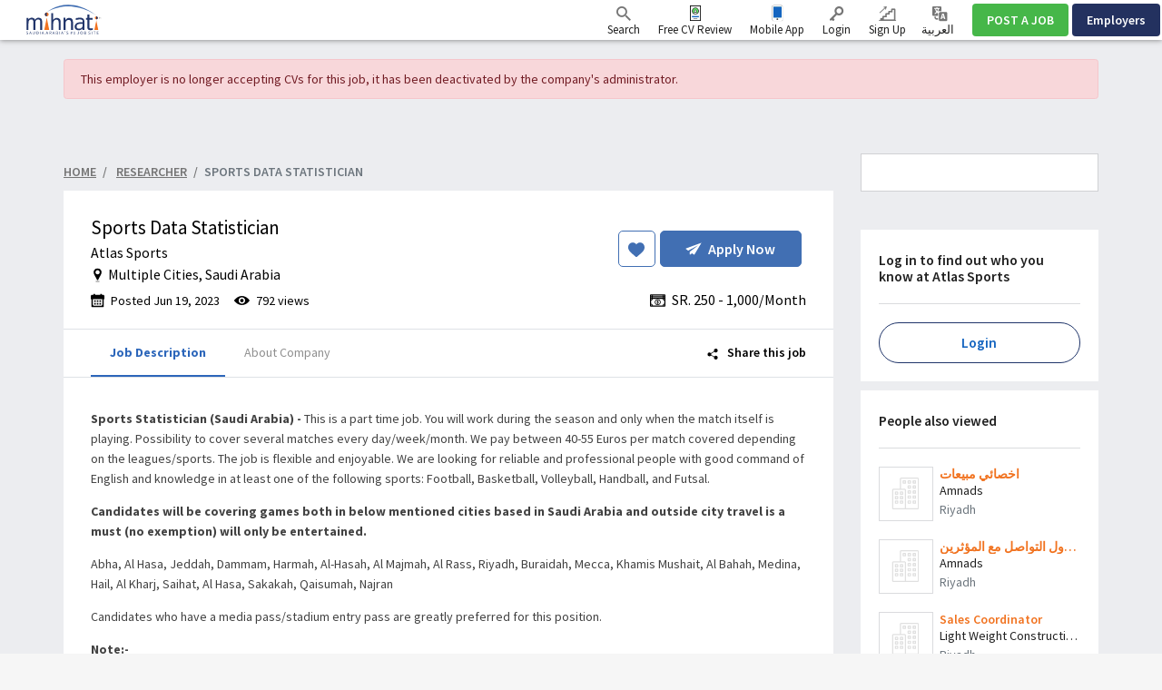

--- FILE ---
content_type: text/html; charset=UTF-8
request_url: https://www.mihnati.com/EN/atlas-sports-sports-data-statistician-tabuk-riyadh-najran-jeddah-hofuf-dammam-taif-jobs-1381913
body_size: 37298
content:
<!DOCTYPE html>
<html lang="en" dir="" xmlns:og="http://opengraphprotocol.org/schema/">
    <head>
                    <link rel="dns-prefetch" href="//s.mihnati.com">
                <link rel="manifest" href="https://www.mihnati.com/manifest.json">
        <meta charset="utf-8">
        <link rel="shortcut icon" href="https://s.mihnati.com/m/i/favicon.ico" type="image/x-icon" />
                        <meta name = "y_key" content = "71f5defca48d6c11" />
<title>Sports Data Statistician Job, Tabuk, Riyadh, Najran, Jeddah, Hofuf, Dammam, Taif, Atlas Sports - MIHNATI.COM</title>
<meta name="keywords" content="Sports Data Statistician Job, Atlas Sports, Tabuk, Riyadh, Najran, Jeddah, Hofuf, Dammam, Taif, Saudi Arabia, E-Commerce / E- Business,  Jobs in Saudi Arabia, Careers in Saudi Arabia, Recruitment, Recruitment in Saudi Arabia, Jobs, Naukari" />
<meta name="description" content="Sports Statistician (Saudi Arabia) - This is a part time job. You will work during the season and only when the match itself is playing. Possibility to" /><link rel="canonical" href="https://www.mihnati.com/EN/atlas-sports-sports-data-statistician-tabuk-riyadh-najran-jeddah-hofuf-dammam-taif-jobs-1381913" />
<meta name="robots" content="ALL, FOLLOW,INDEX" />
<meta name="author" content="MIHNATI.COM" />
		<meta name="verify-v1" content="lvT7YgJc8GmCvYl0LSxeTWvgiiccPRygt69vBhDWK3M=" />
		<link rel="P3Pv1" href="https://s.mihnati.com//w3c/p3p.xml" />
		<script>
	  (function(i,s,o,g,r,a,m){i['GoogleAnalyticsObject']=r;i[r]=i[r]||function(){
	  (i[r].q=i[r].q||[]).push(arguments)},i[r].l=1*new Date();a=s.createElement(o),
	  m=s.getElementsByTagName(o)[0];a.async=1;a.src=g;m.parentNode.insertBefore(a,m)
	  })(window,document,'script','//www.google-analytics.com/analytics.js','__gaTracker');
	
	  __gaTracker('create', 'UA-847947-1', 'auto');
	  __gaTracker('send', 'pageview');
 
          </script><meta property="og:site_name" content="MIHNATI.COM"/><!-- Socializer Tags -->
        <meta property="al:android:url" content="mihnaticom://jobs/j1381913" />
        <meta property="al:android:app_name" content="Mihnati" />
        <meta property="al:android:package" content="com.mihnati.seeker" />
        <meta property="al:web:url" content="https://www.mihnati.com/EN/atlas-sports-sports-data-statistician-tabuk-riyadh-najran-jeddah-hofuf-dammam-taif-jobs-1381913" /> 
         
	<meta property="og:type" content="article" />
	<meta property="fb:app_id" content="430174133720003"/>
	<meta property="og:title" content="Sports Data Statistician Job, Tabuk, Riyadh, Najran, Jeddah, Hofuf, Dammam, Taif, Atlas Sports - MIHNATI.COM"/>
	<meta property="og:url" content="https://www.mihnati.com/EN/atlas-sports-sports-data-statistician-tabuk-riyadh-najran-jeddah-hofuf-dammam-taif-jobs-1381913"/>
<meta property="og:description" content="Sports Statistician (Saudi Arabia) - This is a part time job. You will work during the season and only when the match itself is playing. Possibility to"/><meta property="og:image" content="https://s.mihnati.com/company_logos/44/og-1381913.png" /><!-- Socializer Tags --> <meta name="google-play-app" content="app-id=com.mihnati.seeker">
	<meta name="apple-itunes-app" content="app-id=1127304279"><meta name="twitter:card" content="summary" />
	<meta name="twitter:title" content="Sports Data Statistician Job, Tabuk, Riyadh, Najran, Jeddah, Hofuf, Dammam, Taif, Atlas Sports - MIHNATI.COM"/>
<meta name="twitter:description" content="Sports Statistician (Saudi Arabia) - This is a part time job. You will work during the season and only when the match itself is playing. Possibility to"/><meta name="twitter:image" content="https://s.mihnati.com/company_logos/44/og-1381913.png" /><script async='async' src='https://www.googletagservices.com/tag/js/gpt.js'></script>
    <script>
    var googletag = googletag || {};
    googletag.cmd = googletag.cmd || [];
    </script><script type='text/javascript'>googletag.cmd.push(function() {googletag.defineSlot('/1026388/MI-JD-200x200', [200,200], 'divMI-JD-200x200').addService(googletag.pubads());googletag.defineSlot('/1026388/MI-JD-200x200-2', [200,200], 'divMI-JD-200x200-2').addService(googletag.pubads());googletag.defineSlot('/1026388/MI-JD-728x90', [728,90], 'divMI-JD-728x90').addService(googletag.pubads());googletag.pubads().enableSingleRequest();googletag.pubads().collapseEmptyDivs();googletag.enableServices();googletag.pubads().setTargeting("jcity", "2407");googletag.pubads().setTargeting("jcity", "2403");googletag.pubads().setTargeting("jcity", "2402");googletag.pubads().setTargeting("jcity", "2394");googletag.pubads().setTargeting("jcity", "2391");googletag.pubads().setTargeting("jcity", "2388");googletag.pubads().setTargeting("jcity", "2410");googletag.pubads().setTargeting("jindustry", "189");googletag.pubads().setTargeting("jcategory", "100");googletag.pubads().setTargeting("jclevel", "868");googletag.pubads().setTargeting("jcompId", "393744");googletag.pubads().setTargeting("channel", "Sports+Data+Statistician");googletag.pubads().setTargeting("slots", "MI-JD-200x200");googletag.pubads().setTargeting("slots", "MI-JD-200x200-2");googletag.pubads().setTargeting("slots", "MI-JD-728x90");googletag.pubads().setTargeting("ipcity", "Columbus");});</script><meta name="twitter:site" content="@rozee_jobs"/><link rel="publisher" href="https://plus.google.com/111680031153522807071/" /> <meta name="msvalidate.01" content="FCE83D222F6EEF62F74093AF20244F08" /> <!-- Facebook Pixel Code -->
<script>
!function(f,b,e,v,n,t,s){if(f.fbq)return;n=f.fbq=function(){n.callMethod?
n.callMethod.apply(n,arguments):n.queue.push(arguments)};if(!f._fbq)f._fbq=n;
n.push=n;n.loaded=!0;n.version='2.0';n.queue=[];t=b.createElement(e);t.async=!0;
t.src=v;s=b.getElementsByTagName(e)[0];s.parentNode.insertBefore(t,s)}(window,
document,'script','//connect.facebook.net/en_US/fbevents.js');

fbq('init', '1672155926338290');
fbq('track', "PageView");
</script>
<noscript><img height="1" width="1" style="display:none"
src="https://www.facebook.com/tr?id=1672155926338290&ev=PageView&noscript=1"
/></noscript>
<!-- End Facebook Pixel Code -->
        <meta name="viewport" content="width=device-width, initial-scale=1.0, user-scalable=1.0, minimum-scale=1.0, maximum-scale=1.0">

                                        <link href="//stackpath.bootstrapcdn.com/bootstrap/4.2.1/css/bootstrap.min.css" rel="stylesheet">
                        <link href="https://s.mihnati.com/v6/ss/cmn.css?ver=2026012202" rel="stylesheet">
            <link href="https://s.mihnati.com/mobile/ss/cmn.css?ver=2026012202" rel="stylesheet">
            <link href="https://s.mihnati.com/v6/ss/cmn-4.2.1.css?ver=2026012202" rel="stylesheet">
            <script src="//cdnjs.cloudflare.com/ajax/libs/jquery/3.3.1/jquery.min.js"></script>
            <script src="//cdnjs.cloudflare.com/ajax/libs/popper.js/1.14.0/umd/popper.min.js"></script>
                            <script src="//stackpath.bootstrapcdn.com/bootstrap/4.1.0/js/bootstrap.min.js"></script>
                                 <link href="https://s.mihnati.com/v6/ss/mihnati.css?ver=2026012202" rel="stylesheet">

         
                                <script src="//maps.googleapis.com/maps/api/js?key=AIzaSyDs9qheaEBBkPyb_0QbdjXgRBlLeZkzcng"></script>
                            <script src="https://s.mihnati.com/c/js/user_location.js?ver=2026012202"></script>
                                    <link href="https://s.mihnati.com/boot/css/bootstrap-select.min.css?ver=2026012202" rel="stylesheet">

        <link rel="stylesheet" href="https://cdnjs.cloudflare.com/ajax/libs/malihu-custom-scrollbar-plugin/3.1.5/jquery.mCustomScrollbar.min.css">
        
            <link rel = "stylesheet" href = "https://s.mihnati.com/c/v/uploader/css/fileuploader.css">
    <script>var siteLang = 'en';var cdnURL = 'https://s.mihnati.com/m/i/en/uploader_browse_new.png';var cv_id = '';var job_id = '1381913';var is_external = 'N';var current_page = 'job-detail';var stepParamsJid1 = '1381913';var stepParamsToken1 = 'UQ1svZhb::XG3UkGyhFYXvGIzvlOhKWEcYOJ9aJio8N3k4AFOHITwJREEY18XB0jf0rGtFIu/9ActRhPGjzsadw==';var otp_flag = 'eIWa6bvth8ixzyrXHvQmDLWD1Wz7tE8wawniKRSHAGdqJsOgxqiKfVmoIzsEAeIsxxh2VNV9tUZ5aby4z2h/tx8S11p7qt/yKF71a0uWmoo=';var FbLogin_1 = 'Facebook login failed.';var FbLogin_2 = 'Connected to Facebook, Please wait ...';var FbLogin_3 = 'Please wait ..';var fbWaitMsg = 'Connected to Facebook, Please wait ...';var gplusClientId = '1075251473641-iicdpn9bom2gdaojpd0fujqmnkqf32bp.apps.googleusercontent.com';</script>
    <script type='text/javascript' src='https://s.mihnati.com/c/v/uploader/js/fileuploader.js?ver=1769029433'></script>
    <link href="https://s.mihnati.com/boot/css/jquery.mCustomScrollbar.min.css" rel="stylesheet">
    <link href="https://s.mihnati.com/c/ss/easy-autocomplete.min.css" rel="stylesheet">
    <link href="https://s.mihnati.com/c/ss/skills.css?ver=2026012202" rel="stylesheet">
    <link href="https://s.mihnati.com/v6/ss/freelancer.css?ver=2026012202" rel="stylesheet">
    <link href="https://s.mihnati.com/v6/ss/job-detail.css?ver=2026012202" rel="stylesheet">
    <link href="https://s.mihnati.com/c/ss/video-testimonials.css?ver=2026012202" rel="stylesheet">
            <link href="https://s.mihnati.com/mobile/ss/selectize.css?ver=2026012202" rel="stylesheet">
    <link href="https://s.mihnati.com/c/ss/apply-job.css?ver=2026012202" rel="stylesheet">
    <link href="https://s.mihnati.com/v6/ss/bootstrap-4-datepicker.min.css?ver=2026012202" rel="stylesheet">
    <link href="https://s.mihnati.com/v6/ss/reset.css?ver=2026012202" rel="stylesheet">
    <link href="https://s.mihnati.com/v6/ss/startupJdetail.css?ver=2026012202" rel="stylesheet">
    <script type="application/ld+json">
        {"@context":"https:\/\/schema.org\/","@type":"JobPosting","title":"Sports Data Statistician","description":"<p><p><strong>Sports Statistician (Saudi Arabia) -<\/strong> This is a part time job. You will work during the season and only when the match itself is playing. Possibility to cover several matches every day\/week\/month. We pay between 40-55 Euros per match covered depending on the leagues\/sports. The job is flexible and enjoyable. We are looking for reliable and professional people with good command of English and knowledge in at least one of the following sports: Football, Basketball, Volleyball, Handball, and Futsal.<\/p><p><strong>Candidates will be covering games both in below mentioned cities based in Saudi Arabia and outside city travel is a must (no exemption) will only be entertained.<\/strong><\/p><p>Abha, Al Hasa, Jeddah, Dammam, Harmah, Al-Hasah, Al Majmah, Al Rass, Riyadh, Buraidah, Mecca, Khamis Mushait, Al Bahah, Medina, Hail, Al Kharj, Saihat, Al Hasa, Sakakah, Qaisumah, Najran<\/p><p>Candidates who have a media pass\/stadium entry pass are greatly preferred for this position.<\/p><p><strong>Note:-<\/strong><\/p><p>1. People with valid Saudi ID card (mandatory)<\/p><p>2. Transportation\/ ability to move around (mandatory)<\/p><p>3. Must be fluent in English (must)<\/p><p>4. Free after 2.30 pm Saudi Arabia time. (Must)<\/p><p>Outside Saudi Arabia candidates, visit visa applicants will not be entertained.<\/p>.<\/p>","identifier":{"@type":"PropertyValue","name":"Atlas Sports"},"datePosted":"2023-06-19","validThrough":"2023-07-19T00:00","employmentType":" Part Time","hiringOrganization":{"@type":"Organization","name":"Atlas Sports","sameAs":"https:\/\/www.mihnati.com\/company\/atlas-sports","logo":"https:\/\/s.mihnati.com\/c\/i\/building.svg"},"jobLocation":{"@type":"Place","address":{"@type":"PostalAddress","addressLocality":"Tabuk, Riyadh, Najran, Jeddah, Hofuf, Dammam, Taif","postalCode":54000,"streetAddress":"Tabuk, Riyadh, Najran, Jeddah, Hofuf, Dammam, Taif","addressRegion":"","addressCountry":{"@type":"Country","name":"SA"}}},"baseSalary":{"@type":"MonetaryAmount","currency":"PKR","value":{"@type":"QuantitativeValue","value":"250-1000","unitText":"Month"}}}
    </script>

        <script>
            var ajax_url = "//www.mihnati.com/EN/services/"; 
            var site_url = "//www.mihnati.com/EN/";
            var locale = "en";
            var hiring_url = "https://hiring.mihnati.com/";
            var AUTOC_DOMAIN = "autoc.mihnati.com";
            var AUTOC_PORT = "443";
            var FB_APPID = "430174133720003";
            var seeker_url = "https://www.mihnati.com/EN/";
            var assets_url = "https://s.mihnati.com/";
            var msg_form_warning = "Please enter valid e-mail address and/or password";
            var msg_form_validation_warning = "Please fill/correct all the fields highlighted in red";
            var msg_multiemail_error = "Invalid email format: please use a comma to separate multiple email addresses.";
            var msg_plz_wait = "Please wait...";
            var webId = "95";
            var site_at = "live";
            var to = "DOMAIN_NAME’s best features packed  into a snappy mobile app.";
            var from = "Full Function. Tiny Form.";
            var orMore = "Job Questions";
            var orLess = "Your Test Session Details for";
            var txtJob = "new job";
            var txtJobs = "new jobs";
            var cityLbl = "Reproduction of material from any MIHNATI.COM pages without permission is strictly prohibited.";
            var saveDraft = "Job alert already exists.";
            var sent = "Sent";
            var selCityName = "Expected Salary is required";
            // msgs for magic suggest, cannot come from controller
            var msg_cannot_choose_more_than_item = "You cannot choose more than %d item";
            var msg_cannot_choose_more_than_items = "You cannot choose more than %d items";
            var cityLabel = "Choose City";            var successEmail = "Email sent successfully.";
            var failEmail = "Error occurred while sending email, please try again";
            var pwdMsg = "Passwords must be at least 8 characters long and have a combination of uppercase and lowercase letters and numbers.";
            var fbWaitMsg = "Connected to Facebook, Please wait ...";
            var fbFailedMsg = "Facebook login failed.";
            var companyregno = "Search Jobs Now";
            var interNic = "18";
            var sockSrchCat = '012';
            var DOMAIN_COOKIE = ".mihnati.com";
            var DESCRIPTION_LIMIT = 15000;
        </script>

                    <link href="https://fonts.googleapis.com/css?family=Source+Sans+Pro:300,400,600,700" rel="stylesheet"> 
                <script src="https://s.mihnati.com/c/js/imgBrokenHandelr.js?ver=2026012202"></script>

        
        

    </head>
    <body>
                                        <script>
                    fbq('trackCustom', 'ViewContent', {jobTitle:"Sports Data Statistician",functionalArea:"Researcher",industry:"E-Commerce / E- Business"});

                </script>
                            


        <!-- Vimeo Video Popup Start -->
        <div class="tvStory" style="display: none" id="tvcoverlay">
            <div class="sstryoverlayfixed"></div>
            <div class="sstryoverlay" id="sstry-video">
                <div class="ov-center"> <a onClick="showTVC('h');" href="javascript:;" class="ov-close"></a>
                    <div id="tvcvideoCnt" style="z-index:9999; background-image:url(https://s.mihnati.com/c/i/video-loading.gif); background-size:100% 100%; height:100%; width:100%">

                                            </div>
                </div>
            </div>
        </div>
                <header>
            
<link href="https://s.mihnati.com/v6/ss/fl-nav.css?ver=2026012202" rel="stylesheet">
    <div id="header-override">
                            <link href="https://s.mihnati.com/v6/ss/fl-nav.css?ver=2026012202" rel="stylesheet">
<nav class="navbar  navbar-expand-lg navbar-default navbar-light fixed-top">
    <div class="navbar-brand">
        <a href="https://www.mihnati.com/EN/"><img src="https://s.mihnati.com/m/i/en/logo.svg" alt="MIHNATI.COM"></a>
    </div>
    <button class="navbar-toggler" type="button" data-toggle="collapse" data-target="#navbar" aria-controls="navbarSupportedContent" aria-expanded="false" aria-label="Toggle navigation">
        <span class="navbar-toggler-icon"></span>
    </button>
    <div id="navbar" class="collapse navbar-collapse">
                <ul class="navbar-nav navbar-nv mr-auto">
</ul>
        <ul class="nav navbar-nav navbar-link navbar-right">
                                            <li class="">
                    <a href="javascript:;" class="nav-Search" rel="get" name="navSearch"> <i class="rz-ico rz-nav-search"></i> Search </a>
                </li>
            
            


            <li class="">
                <a href="//www.mihnati.com/EN/free-cv-review" class="nav-review" rel="get" name="hdrfreeCvReview">
                    Free CV Review
                </a>
            </li>
 
            <li class="dropdown mobileApp">
                <a href="javascript:;" class="nav-download">Mobile App</a>
                <ul class="dropdown-menu">
                    <li>
                        <div class="download-dropdown-container" id="download-dropdown">
                            <div class="dropdown-box">
                    <div class="content-container float-left">
                        <p class="text-large">The Mihnati Jobs App.</p>
                        <div class="text-small">KSA&#039;s best opportunities in the palm of your hand.</div>
                        <a class="apps-link play-store-img" rel="get" name="HdrAndroidApp" href="https://goo.gl/VQh1YS" target="_blank" data-bypass=""></a>
                        <a class="app-store-img apps-link" rel="get" name="HdrIosApp" href="https://goo.gl/Er2TYA" target="_blank" data-bypass=""></a>
                    </div>
                    <div class="phone-app-screen mihnati float-right"></div>
                </div>
                        </div>
                    </li>
                </ul>
            </li>
                                    <li>
                <a
                                    href="javascript:;authenticate_new(1381913);void(0);"
                                 target="" class="nav-login" rel="get" name="hdrLogin">
                    <i class="rz-ico rz-nav-login"></i>
                    Login
                </a>
            </li>
            <li>
                <a href="https://www.mihnati.com/EN/register" class="nav-signup" rel="get" name="hdrRegister">
                    <i class="rz-ico rz-nav-signup"></i>
                    Sign Up
                </a>
            </li>
                                                          
                                        <li id="language">
                <a href="//www.mihnati.com/atlas-sports-sports-data-statistician-tabuk-riyadh-najran-jeddah-hofuf-dammam-taif-jobs-1381913?chlng=y" class="lng nav-link">            
                    <i class="rz-ico rz-nav-lang"></i>
                العربية
                    &lrm;</a></li>
            
        </ul>
                <ul class="nav navbar-nav navbar-btn navbar-right nav-fl-tabs" >
            <!--<li><a href="#" class="btn btn-info">Freelancer</a></li>-->
            <li><a href="https://hiring.mihnati.com/EN/job/quickpost?stp=1" class="btn btn-success btn-tabs btn-job" rel="get" name="hdrQuickPost">POST A JOB</a></li>
                        <li><a href="https://hiring.mihnati.com/EN/" class="btn btn-primary empBtn btn-tabs btn-emp" rel="get" name="hdrEmployer">Employers</a></li>
        </ul>
    </div>
    <!--/.nav-collapse -->
</nav>
 

                    </div>

                            <div class="headSearch">
                    <div class="hSrchOverlay"></div>
                    <a href="javascript:;" class="closeSrch"><i class="rz-ico rz-cross"></i></a>
                    <form class="navbar-form" action="//www.mihnati.com/EN/job/jsearch/" method="get" id="SearchForm">
                        <div class="input-group suggest">
                            <input id="suggested_type" name="suggested_type" type="hidden">
                            <input id="suggested_value" name="suggested_value" type="hidden">
                            <input type="text" placeholder="Job Title, Skill or Company" autocomplete="off" id='search' class="form-control" name="job_title" />
                                <script src="https://s.mihnati.com/c/js/sock.js?ver=2026012202"></script>
    <script>
        var websocket;
        var socTit = 'Suggested Job Titles';
        var socComp = 'Suggested Companies';
        var socSki = 'Suggested Skills';
        var nosCompanies = 'Suggested Companies';
        var schools = 'Suggested Institutes';
        $(document).ready(function () {
            server();
        });
    </script>
                            <script> new sockPlugin('search', 0, '012');</script>
                            <span class="input-group-btn">
                                <button type="submit" class="btn btn-primary"><i class="rz-ico rz-nav-search"></i></button>
                            </span> 
                        </div>
                    </form>
                </div><!--headSearch-->
                <script>
                    $(function () {
                        console.log('body');
                        //$('.nav-Search').click(function(){
                        $('header').on("click", ".nav-Search", function (e) {
                            console.log('1');
                            $(this).toggleClass('active');
                            $('.headSearch').toggleClass('active');
                            $('body').removeClass('active');
                        });

                        //$('.hSrchOverlay, .closeSrch').click(function(){
                        $('header').on("click", ".hSrchOverlay, .closeSrch", function (e) {
                            console.log('2');
                            $('.headSearch, .nav-Search').toggleClass('active');
                            $('body').removeClass('active');
                        });
                        
                        //jQuery('.saveOp').click(function(e){
                        $(document).on("click", ".saveOp", function (e) {
                            console.log('3');
                            var jump = $(this).attr('href');
                            var new_position = $(".has-error").offset();
                            $('html, body').stop().animate({ scrollTop: new_position.top-60 }, 500);
                            e.preventDefault();
                        });
                    });
                </script>
            
            <!--Recomended jobs section start-->
                <script>
                    /*var msg_best_match = "The best jobs on Mihnati that match your profile ";
                    var msg_great_match = "Jobs in your general field that may be interesting";
                    var msg_save = "Save";
                    var msg_saved = "Saved";
                    var msg_saving = "Saving";

                    $(function(){
                        $("#rcJbSc-close").click(function() {
                          $(".nav-list").parent().toggleClass('active');
                          $('body').toggleClass('active');
                        });
                        $(".nav-list").click(function() {
                          $(this).removeClass('pulse');
                          $(this).parent().toggleClass('active');
                          $('body').addClass('visited').toggleClass('active');
                        });
                        getUserRecomendedJobs(); 
                    });*/
                </script>
                <div id="recomended_jobs" class="rcJbSc mCustomScrollbar hidden"  data-mcs-theme="dark">
                    <h2>
                        Recommended Jobs <span class="r_job_count"></span> 
                        <a href="javascript:;" class="close" id="rcJbSc-close">
                            <i class="rz-cross"></i>
                        </a>
                    </h2>

                    <div class="recomended_jobs_body">
                    </div>
                </div>
                <div class="rcJbScShadow"></div>
            <!--Recomended jobs section end-->

        </header>
        
        <script>
    $(document).ready(function(){
        $('a[data-toggle="tab"]').on('show.bs.tab', function (e) {
            $('html, body').scrollTop($('.pos___here').offset().top - 44);
            // e.target // newly activated tab
            // e.relatedTarget // previous active tab
        });
    });
</script>
    <div id="fb-root"></div>
    <section class="opages normal-UI">
        <div class="opcontainer container">
           
                            <div class="pt-1">
                                            <div class="row">
                            <div class="col-md-12">
                                <div class="alert alert-danger mt20" role="alert"> <bdi> This employer is no longer accepting CVs for this job, it has been deactivated by the company&#039;s administrator.</bdi><!--<i class="rz-cross float-right"></i>--> </div>
                            </div>
                        </div>
                                            
                    <div class="alert alert-success alert-dismissable mt20" role="alert" style="display: none;">
                        <i class="rz-tick"></i>
                        You have successfully applied for this job.
                        <a href="javascript:;" class="alert-link">
                            Browse similar jobs
                        </a>
                        <i class="rz-cross float-right" data-dismiss="alert" onclick="$(this).parents('.alert').slideUp();"></i>
                    </div>

                    <div class="alert alert-success alert-dismissable mt20" role="alert" id="saveJobSuccess" style="display: none;">
                        <i class="rz-tick"></i>
                        This job is saved successfully. You can access it later from
                        <a href="//www.mihnati.com/EN/saved-jobs" class="alert-link" target="_blank">
                            Saved Jobs
                        </a>
                        <i class="rz-cross float-right" data-dismiss="alert" onclick="$(this).parents('.alert').slideUp();"></i>
                    </div>

                    <div class="alert alert-danger mt20" role="alert" id="saveJobFailed" style="display: none;">
                        <i class="rz-cross"></i>
                        Error occurred while saving job, please try again
                        <i class="rz-cross float-right" onclick="$(this).parents('.alert').slideUp();"></i>
                    </div>
                </div>
                <div class="py-3">
                <div class="row">
            <div class="col-md-12">

    <div class="alert alert-dismissable" style="display: none; position:relative;"  id="alertMessages" role="alert"><p><i class="rz-tick"></i>  <span>Ajax Messages</span> <i class="rz-cross cstm pull-right" data-dismiss="alert" style="position:absolute; top:10px; right:10px;"></i></p></div>
        <div class="clearfix"></div>
</div></div>                </div>
                <div class="row">
                    
                    <div class="col-md-9 font15">
                            <div class="row">
    <div class="col-md-12 ban-728 mt20 hidden-xs  hidden-sm  text-center  hide1024" >
        <div class="boxb" style="margin-bottom:0px;" id='divMI-JD-728x90'>
            <script>
                googletag.cmd.push(function() { googletag.display('divMI-JD-728x90'); });
            </script>
            </div>
    </div>
</div>
                                <ol class="breadcrumb font16 font-weight-sbold">
                            <li class="breadcrumb-item"><a href="//www.mihnati.com/EN/">Home</a></li>
                            <!--li><a href="//www.mihnati.com/EN/jo&lt;b/jsearch">All Jobs</a></li-->
                                                            <li class="breadcrumb-item">
                                    <a href="//www.mihnati.com/EN/job/jsearch/q/all/fca/100">
                                        <bdi>Researcher</bdi>
                                    </a>
                                </li>
                                                        <li class="active breadcrumb-item"><bdi>Sports Data Statistician</bdi></li>
                        </ol>
                        <div class="boxb border-0 border-0 job-dtl p-0 pos___here">
                            <div class="position-sticky sg z3" style="top: 44px;">
                                <div class="jHead normal bg-white text-dark position-relative border-bottom">
                                    <div class="d-flex justify-content-between flex-fill align-items-center">
                                        <div class="d-flex">
                                                                                        <div class=" pr-3">
                                                <h1 class="jtitle font24 text-dark">
                                                    <bdi>Sports Data Statistician</bdi>
                                                </h1>
                                                                                                <h2 class="cname im1 font18  mr5 text-dark">
                                                                                                            <a class="text-dark"  href="javascript:;" >
                                                            <bdi>Atlas Sports </bdi>
                                                        </a>
                                                                                                                                                        </h2>
                                                                                                
                                               

                                                                                                    <h4 class="lh1 cname im2 font18 text-dark d-flex align-items-center">
                                                        <svg class="mr-1" width="15" height="16" viewBox="0 0 15 16" fill="none" xmlns="http://www.w3.org/2000/svg"><g clip-path="url(#clip0_1010_13)"><path d="M7.49999 0.5C5.07629 0.5 3.10449 2.4718 3.10449 4.8955C3.10449 5.55647 3.24766 6.19171 3.52992 6.784C3.5356 6.79667 3.54157 6.80911 3.54793 6.82156L6.86896 13.2517C6.99088 13.4878 7.23433 13.636 7.49994 13.636C7.7656 13.636 8.00905 13.4878 8.13092 13.2517L11.451 6.82332C11.4568 6.81224 11.4621 6.80105 11.4672 6.78974C11.7514 6.19575 11.8954 5.55858 11.8954 4.8955C11.8955 2.4718 9.92369 0.5 7.49999 0.5ZM7.49999 7.19619C6.23138 7.19619 5.19929 6.1641 5.19929 4.8955C5.19929 3.62695 6.23138 2.59486 7.49999 2.59486C8.7686 2.59486 9.80069 3.62695 9.80069 4.8955C9.80069 6.1641 8.7686 7.19619 7.49999 7.19619Z" fill="black"/><path d="M9.19321 14.6479H5.80697C5.57159 14.6479 5.38086 14.8387 5.38086 15.0741C5.38086 15.3094 5.57159 15.5002 5.80697 15.5002H9.19321C9.4286 15.5002 9.61932 15.3094 9.61932 15.0741C9.61932 14.8387 9.42854 14.6479 9.19321 14.6479Z" fill="black"/></g><defs><clipPath id="clip0_1010_13"><rect width="15" height="15" fill="black" transform="translate(0 0.5)"/></clipPath></defs></svg>
                                                                                                                    Multiple Cities,
                                                                
                                                        <a href="//www.mihnati.com/EN/jobs-in-saudi-arabia" class="text-dark" style="display: inline-block;">
                                                       <bdi style="padding-left: 3px;"> Saudi Arabia</bdi> 
                                                        </a>
                                                    </h4>
                                                                                            </div>
                                        </div>
                                                                                 <div class="d-flex">
                                            

                                                                                            <a href="javascript:void(0)" onclick="authenticate();" class="btn-saveJb d-flex align-items-center justify-content-center btn_1381913 Save"><svg width="20" height="20" viewBox="0 0 20 20" fill="none" xmlns="http://www.w3.org/2000/svg"><path d="M16.5573 2.65956C15.6264 1.64985 14.349 1.09375 12.9602 1.09375C11.9221 1.09375 10.9714 1.42195 10.1344 2.06916C9.71207 2.39585 9.3294 2.79553 8.99201 3.26203C8.65475 2.79567 8.27194 2.39585 7.84948 2.06916C7.01266 1.42195 6.06195 1.09375 5.02384 1.09375C3.63503 1.09375 2.35749 1.64985 1.42654 2.65956C0.506706 3.65747 0 5.02076 0 6.49848C0 8.01942 0.566803 9.41166 1.78369 10.88C2.87229 12.1935 4.43687 13.5269 6.24869 15.0709C6.86735 15.5982 7.56862 16.1959 8.29678 16.8325C8.48914 17.001 8.73598 17.0937 8.99201 17.0937C9.2479 17.0937 9.49487 17.001 9.68696 16.8328C10.4151 16.196 11.1168 15.5981 11.7357 15.0705C13.5473 13.5268 15.1119 12.1935 16.2005 10.8799C17.4173 9.41166 17.984 8.01942 17.984 6.49834C17.984 5.02076 17.4773 3.65747 16.5573 2.65956Z" fill="black"/></svg></a>
                                                                                        <a href="javascript:;authenticate_new(1381913);void(0);"  name="jobDetailApply" target="" class="btn-applyJb font-16 d-flex align-items-center justify-content-center font-weight-sbold" " id ="" ><svg class="mr-2" width="18" height="14" viewBox="0 0 18 14" fill="none" xmlns="http://www.w3.org/2000/svg"><path d="M17.382 0.508451L0.713738 6.61757C0.404481 6.73162 0.351767 7.1522 0.622367 7.33755L3.11399 9.06264L14.423 3.01412L4.85005 10.2638V13.2007C4.85005 13.4003 5.07145 13.5215 5.23662 13.411L7.34519 11.9924L9.42213 13.4288C9.6119 13.5607 9.87196 13.5037 9.99496 13.3041L17.5331 0.697356C17.5964 0.593993 17.4944 0.46568 17.382 0.508451Z" fill="#25282B"/></svg> Apply Now</a>
                                        </div>
                                         
                                                                                 
                                            </div>
                                    <div class="d-flex justify-content-between flex-fill align-items-center ">
                                                                             <h4 class="mt10 ofa text-dark d-flex align-items-center">
                                            
                                            <span class="font16 mr-3 d-flex align-items-center">
                                                <!-- <i class="rz-calendar pr mr-2" ></i> -->
                                                <svg class="mr-2" width="15" height="16" viewBox="0 0 15 16" fill="none" xmlns="http://www.w3.org/2000/svg"><g clip-path="url(#clip0_1010_122)"><path d="M14.9096 2.84575C14.9096 2.27936 14.4504 1.82017 13.884 1.82017H12.1497V0.918393C12.1497 0.687376 11.9623 0.5 11.7313 0.5H10.8276C10.5976 0.5 10.4088 0.687376 10.4088 0.918393V1.82064H4.64993V0.918393C4.64993 0.687376 4.46256 0.5 4.23154 0.5H3.38811C3.15709 0.5 2.96972 0.687376 2.96972 0.918393V1.82064H1.11494C0.548544 1.82064 0.0893555 2.27983 0.0893555 2.84623V6.50076H0.629661V14.446C0.629661 15.029 1.10166 15.5005 1.68418 15.5005H13.2559C13.8389 15.5005 14.3104 15.029 14.3104 14.446V6.50028H14.9115L14.9096 2.84575ZM12.6298 12.7055C12.6298 13.2885 12.1582 13.76 11.5752 13.76H3.42416C2.84164 13.76 2.36964 13.2885 2.36964 12.7055V6.50028H12.6293V12.7055H12.6298Z" fill="black"/><path d="M5.4898 7.63965H3.81006V9.38011H5.4898V7.63965Z" fill="black"/><path d="M8.36919 7.63965H6.68945V9.38011H8.36919V7.63965Z" fill="black"/><path d="M11.2495 7.63965H9.56934V9.38011H11.2495V7.63965Z" fill="black"/><path d="M5.4898 10.7002H3.81006V12.4402H5.4898V10.7002Z" fill="black"/><path d="M8.36919 10.7002H6.68945V12.4402H8.36919V10.7002Z" fill="black"/><path d="M11.2495 10.7002H9.56934V12.4402H11.2495V10.7002Z" fill="black"/></g><defs><clipPath id="clip0_1010_122"><rect width="15.0005" height="15" fill="black" transform="translate(0 0.5)"/></clipPath></defs></svg>
                                                <span>Posted Jun 19, 2023</span>
                                            </span>

                                                                                            <span class="font16 mr-3 d-flex align-items-center">
                                                    <!-- <i class="rz-views mr-2 pr"></i> -->
                                                    <svg class="mr-2" width="17" height="10" viewBox="0 0 17 10" fill="none" xmlns="http://www.w3.org/2000/svg"><path d="M8.45238 0C5.22255 0 2.29356 1.7536 0.132271 4.60192C-0.0440904 4.83528 -0.0440904 5.16129 0.132271 5.39465C2.29356 8.2464 5.22255 10 8.45238 10C11.6822 10 14.6112 8.2464 16.7725 5.39808C16.9489 5.16472 16.9489 4.83871 16.7725 4.60535C14.6112 1.7536 11.6822 0 8.45238 0ZM8.68407 8.52093C6.54007 8.65477 4.76954 6.90117 4.9044 4.77008C5.01506 3.01304 6.45016 1.58888 8.22069 1.47907C10.3647 1.34523 12.1352 3.09883 12.0004 5.22992C11.8862 6.98353 10.4511 8.40769 8.68407 8.52093ZM8.57687 6.8943C7.42188 6.96637 6.46745 6.02265 6.54353 4.87646C6.60232 3.92931 7.37692 3.16404 8.33135 3.10227C9.48634 3.0302 10.4408 3.97392 10.3647 5.12011C10.3024 6.07069 9.52784 6.83596 8.57687 6.8943Z" fill="black"/></svg>
                                                    <span>792 views</span>
                                                </span>
                                            
                                                                                    </h4>
                                                                                                                        <div class="mrsl mt10 ofa font18 text-right text-dark d-flex align-items-center">
                                                                                            <!-- <i class="rz-salary pr mr8 font16 iconmrgtp"></i> -->
                                                <svg class="mr-2" width="17" height="18" viewBox="0 0 17 18" fill="none" xmlns="http://www.w3.org/2000/svg"><path d="M8.96359 10.0613C8.96359 10.2253 9.09651 10.3583 9.26056 10.3583C9.42461 10.3583 9.55753 10.2253 9.55753 10.0613C9.55753 9.58128 9.23593 9.17519 8.79693 9.0465V8.94834C8.79693 8.78433 8.66401 8.65137 8.49996 8.65137C8.33591 8.65137 8.20299 8.78433 8.20299 8.94834V9.0465C7.76398 9.17519 7.44238 9.58128 7.44238 10.0613C7.44238 10.5414 7.76398 10.9475 8.20299 11.0762V11.9381C8.10122 11.853 8.03633 11.7252 8.03633 11.5825C8.03633 11.4185 7.9034 11.2855 7.73935 11.2855C7.57531 11.2855 7.44238 11.4185 7.44238 11.5825C7.44238 12.0625 7.76398 12.4686 8.20299 12.5973V12.6955C8.20299 12.8595 8.33591 12.9925 8.49996 12.9925C8.66401 12.9925 8.79693 12.8595 8.79693 12.6955V12.5973C9.23593 12.4686 9.55753 12.0625 9.55753 11.5825C9.55753 11.1025 9.23593 10.6964 8.79693 10.5677V9.70574C8.89869 9.79083 8.96359 9.91856 8.96359 10.0613ZM8.03633 10.0613C8.03633 9.9186 8.10122 9.79083 8.20299 9.70574V10.4169C8.10122 10.3318 8.03633 10.204 8.03633 10.0613ZM8.96359 11.5825C8.96359 11.7252 8.89869 11.853 8.79693 11.938V11.2269C8.89869 11.312 8.96359 11.4398 8.96359 11.5825Z" fill="black"/><path d="M16.9998 2.95625C16.9998 2.62823 16.7339 2.3623 16.4059 2.3623H0.593943C0.265928 2.3623 0 2.62823 0 2.95625L0.000158385 15.0441C0.000158385 15.3721 0.266087 15.6381 0.594102 15.6381H16.4061C16.7341 15.6381 17 15.3721 17 15.0441L16.9998 2.95625ZM13.8373 14.4501H3.16283C2.93677 13.4723 2.16583 12.7014 1.18804 12.4753V9.16856C2.16583 8.94251 2.93677 8.17157 3.16283 7.19375H13.8373C14.0633 8.17149 14.8342 8.94239 15.8119 9.16849V11.4005V12.4754C14.8342 12.7015 14.0633 13.4724 13.8373 14.4501ZM2.34053 7.19375C2.15629 7.734 1.7283 8.16203 1.18804 8.34627V7.19375H2.34053ZM2.92877 6.00586C3.03271 5.80749 3.11151 5.59608 3.16251 5.37672H13.8376C13.8886 5.59604 13.9674 5.80749 14.0714 6.00586H2.92877ZM15.8119 7.19375V8.34619C15.2717 8.16191 14.8438 7.73392 14.6596 7.19375H15.8119ZM15.8119 6.00586H15.0264C14.8637 5.82206 14.7397 5.60784 14.6607 5.37672H15.8119V6.00586ZM2.9237 4.18883C3.03014 3.98769 3.11068 3.77304 3.16251 3.55015H13.8376C13.8895 3.77304 13.97 3.98769 14.0765 4.18883H2.9237ZM2.33946 5.37672C2.26051 5.60784 2.13645 5.82202 1.97383 6.00586H1.18789V5.37672H2.33946ZM15.8119 4.18883H15.0351C14.8683 4.00289 14.7411 3.78531 14.6608 3.55015H15.812V4.18883H15.8119ZM2.33942 3.55019C2.25908 3.78535 2.13194 4.00293 1.96516 4.18887H1.18789V3.55019H2.33942ZM1.18804 13.2976C1.7283 13.4819 2.15629 13.9099 2.34053 14.4501H1.18804V13.2976ZM14.6596 14.4501C14.8439 13.9099 15.2719 13.4819 15.8121 13.2976V14.4501H14.6596Z" fill="black"/><path d="M8.50035 7.52539C6.68253 7.52539 5.20361 9.00431 5.20361 10.8221C5.20361 12.64 6.68253 14.1189 8.50035 14.1189C10.3182 14.1189 11.7971 12.64 11.7971 10.8221C11.7971 9.00431 10.3182 7.52539 8.50035 7.52539ZM8.50035 13.3269C7.1192 13.3269 5.99554 12.2033 5.99554 10.8221C5.99554 9.44098 7.1192 8.31731 8.50035 8.31731C9.88151 8.31731 11.0052 9.44098 11.0052 10.8221C11.0052 12.2033 9.88151 13.3269 8.50035 13.3269Z" fill="black"/></svg>

                                                                                                    SR. 250 - 1,000/Month
                                                                                                                                        </bdi>
                                        </div>
                                                                           </div>
                                </div>
                                
                                                                  <!---->
                                <ul class="nav nav-tabs px30 bg-white" id="myTab" role="tablist">
                                    <li class="d-flex align-items-center">
                                        <a class="py-3 px-4 font-weight-medium text-grey active" id="jbDetail-tab" data-toggle="tab" href="#jbDetail" role="tab" aria-controls="jbDetail" aria-selected="true">Job Description</a>
                                    </li>
                                                                        <li class="d-flex align-items-center">
                                        <a class="py-3 px-4 font-weight-medium text-grey" id="cmpDetail-tab" data-toggle="tab" href="#cmpDetail" role="tab" aria-controls="cmpDetail" aria-selected="false">About Company</a>
                                    </li>
                                                                        <li class="d-flex align-items-center">
                                        <a class="py-3 px-4 font-weight-medium text-grey d-none " id="rzPrem-tab" data-toggle="tab" href="#rzPrem" role="tab" aria-controls="rzPrem" aria-selected="false">Mihnati Premium</a>
                                    </li>
                                    <li class="d-flex align-items-center ml-auto __shareJB">
                                            <div class="py-3 font-weight-medium ">
                                                <div class="fb-save position-absolute " data-uri="//www.mihnati.com/EN/atlas-sports-sports-data-statistician-tabuk-riyadh-najran-jeddah-hofuf-dammam-taif-jobs-1381913?utm_source=save_to_facebook&utm_medium=website&utm_content=job_1381913&utm_campaign=save_to_facebook"></div>
                                                                                <a href="javascript:;" class="dropdown-toggle share text-dark font-weight-sbold mt-0" data-toggle="dropdown" aria-expanded="true">
                                                    <svg class="mr-2" width="12" height="12" viewBox="0 0 12 12" fill="none" xmlns="http://www.w3.org/2000/svg"><path d="M9.51562 7.78125C8.82091 7.78125 8.20873 8.12299 7.82421 8.6427L4.49977 6.94041C4.55496 6.75227 4.59375 6.5573 4.59375 6.35156C4.59375 6.07252 4.53654 5.80723 4.4377 5.56322L7.91688 3.46959C8.30407 3.924 8.87318 4.21875 9.51562 4.21875C10.6788 4.21875 11.625 3.27255 11.625 2.10938C11.625 0.946195 10.6788 0 9.51562 0C8.35245 0 7.40625 0.946195 7.40625 2.10938C7.40625 2.37743 7.46145 2.6317 7.55302 2.86777L4.06348 4.96753C3.67662 4.52663 3.11571 4.24219 2.48438 4.24219C1.3212 4.24219 0.375 5.18838 0.375 6.35156C0.375 7.51474 1.3212 8.46094 2.48438 8.46094C3.19055 8.46094 3.81307 8.10916 4.19613 7.57486L7.50963 9.27162C7.4486 9.46863 7.40625 9.67383 7.40625 9.89062C7.40625 11.0538 8.35245 12 9.51562 12C10.6788 12 11.625 11.0538 11.625 9.89062C11.625 8.72745 10.6788 7.78125 9.51562 7.78125Z" fill="black"/></svg>
                                                    Share this job
                                                </a>
                                                                                     <ul class="dropdown-menu font16 l-n10">
                                                    <li>
                                                        <a id="copyClipBoard2" href="javascript:;" data-clipboard-text="https://www.mihnati.com/EN/job/detail/1381913" class="dropdown-item copyClipBoard" ><img
                                                                src="https://s.mihnati.com/c/i/copy.svg" width="14" class=" float-left mr-2" alt="copy" />
                                                            <div>Copy</div>
                                                        </a>
                                                    </li>
                                                    <li>
                                                        <a href="https://api.whatsapp.com/send?text=https://www.mihnati.com/EN/job/detail/1381913" target="_blank" class="dropdown-item" ><i
                                                                class="rz-whatsapp-logo  font18  float-left mr-2"></i>
                                                            <div>WhatsApp</div>
                                                        </a>
                                                    </li>
                                                    <li>
                                                        <a href="http://www.linkedin.com/shareArticle?mini=true&amp;url=http%3A%2F%2Fwww.mihnati.com%2FEN%2Fatlas-sports-sports-data-statistician-tabuk-riyadh-najran-jeddah-hofuf-dammam-taif-jobs-1381913&amp;title=Sports%20Data%20Statistician" target="_blank" class="dropdown-item">
                                                            <i class="rz-linkedin2 font18 linkedin float-left mr-2"></i>
                                                            LinkedIn
                                                        </a>
                                                    </li>
                                                                                                        <li>
                                                        <a href="javascript:;" onclick="fbShareJs('https://www.mihnati.com/EN/atlas-sports-sports-data-statistician-tabuk-riyadh-najran-jeddah-hofuf-dammam-taif-jobs-1381913')" class="dropdown-item" >
                                                            <i class="rz-facebook-logo font18 facebook float-left mr-2"></i>
                                                            Facebook
                                                        </a>
                                                    </li>
                                                                                                        <li>
                                                        <a href="https://twitter.com/home?status=Sports%20Data%20Statistician: http%3A%2F%2Fwww.mihnati.com%2FEN%2Fatlas-sports-sports-data-statistician-tabuk-riyadh-najran-jeddah-hofuf-dammam-taif-jobs-1381913" target="_blank" class="dropdown-item">
                                                            <i class="rz-twitter font18 twitter float-left mr-2"></i>
                                                            Twitter
                                                        </a>
                                                    </li>
                                                    <li>
                                                        <a href="javascript:;" data-target="#EmailFrnd" data-toggle="modal" class="dropdown-item">
                                                            <i class="rz-mail font18 mail float-left mr-2"></i>
                                                            Email to friend
                                                        </a>
                                                    </li>
                                                </ul>
                                            </div>
                                    </li>
                                </ul>
                                                                                      </div>
                            <div class="jobdetail p-0 m-0">
                                <div class="opages position-relative">
                                    <div class="bg-white">
                                        <div class="tab-content px30" id="myTabContent">
                                                <div class="tab-pane fade show active" id="jbDetail" role="tabpanel" aria-labelledby="jbDetail-tab">
                                                                                                                                                                                                 <div class="jblk ul18">
                                                    <div  dir="ltr">
                                                        <p>
                                                            <p><strong>Sports Statistician (Saudi Arabia) -</strong> This is a part time job. You will work during the season and only when the match itself is playing. Possibility to cover several matches every day/week/month. We pay between 40-55 Euros per match covered depending on the leagues/sports. The job is flexible and enjoyable. We are looking for reliable and professional people with good command of English and knowledge in at least one of the following sports: Football, Basketball, Volleyball, Handball, and Futsal.</p><p><strong>Candidates will be covering games both in below mentioned cities based in Saudi Arabia and outside city travel is a must (no exemption) will only be entertained.</strong></p><p>Abha, Al Hasa, Jeddah, Dammam, Harmah, Al-Hasah, Al Majmah, Al Rass, Riyadh, Buraidah, Mecca, Khamis Mushait, Al Bahah, Medina, Hail, Al Kharj, Saihat, Al Hasa, Sakakah, Qaisumah, Najran</p><p>Candidates who have a media pass/stadium entry pass are greatly preferred for this position.</p><p><strong>Note:-</strong></p><p>1. People with valid Saudi ID card (mandatory)</p><p>2. Transportation/ ability to move around (mandatory)</p><p>3. Must be fluent in English (must)</p><p>4. Free after 2.30 pm Saudi Arabia time. (Must)</p><p>Outside Saudi Arabia candidates, visit visa applicants will not be entertained.</p>
                                                        </p>
                                                        <div class="clearfix"></div>
                                                    </div>
                                                                                                    </div>
                                                                                                                                                                                                                                                                                                       
                                                    
                                                    <div class="jblk">
                                                        <h4 class="font18">Skills </h4>
                                            
                                                            <div class="jcnt font16">
                                                                                                                                                                                                      <a href="//www.mihnati.com/EN/search/Bilingual Communication Skills" class="label label-default float-left mr-2 font16 h42px br7 d-flex align-items-center">
                                                                        Bilingual Communication Skills
                                                                    </a>
                                                                                                                                                                                                       <a href="//www.mihnati.com/EN/search/Time Management" class="label label-default float-left mr-2 font16 h42px br7 d-flex align-items-center">
                                                                        Time Management
                                                                    </a>
                                                                                                                                                                                                       <a href="//www.mihnati.com/EN/search/Sports Media Knowledge" class="label label-default float-left mr-2 font16 h42px br7 d-flex align-items-center">
                                                                        Sports Media Knowledge
                                                                    </a>
                                                                                                                                <div class="clearfix"></div>
                                                            </div>
                                                        
                                                          </div>
                                                       
                                                
                                               
                                                                                               
                                         
                                                
                                                                                            <div class="jblk col-pl-0">
                                                                                                    <h4 class="font18"> Job Details</h4>
                                                                                                        <div class="jcnt jobd">
                                                            
                                                                                                                    <div class="row">
                                                                <div class="col-lg-3 col-md-3  col-sm-4 col-sm-6 text-left">
    
                                                                    <b>Industry:</b>
                                                                </div>
                                                                <div class="col-lg-7 col-md-7  col-sm-8 col-sm-6">
                                                                    <a href="//www.mihnati.com/EN/industry/-jobs" class="jblk">E-Commerce / E- Business</a>
                                                                </div>
    
                                                            </div>
                                                            
                                                            
                                                            <div class="row">
                                                                <div class="col-lg-3 col-md-3  col-sm-4 col-sm-6 text-left">
    
                                                                    <b>Functional Area:</b>
                                                                </div>
                                                                <div class="col-lg-7 col-md-7  col-sm-8 col-sm-6">
                                                                                                                                            <a href="//www.mihnati.com/EN/category/researcher-jobs" class="jblk">
                                                                            Researcher
                                                                        </a>
                                                                                                                                    </div>
    
                                                            </div>
                                                                                                                                                                            
                                                            <div class="row">
                                                                <div class="col-lg-3 col-md-3  col-sm-4 col-sm-6 text-left">
    
                                                                    <b>Total Positions:</b>
                                                                </div>
                                                                <div class="col-lg-7 col-md-7  col-sm-8 col-sm-6">
                                                                    10 Posts
                                                                </div>
    
                                                            </div>
                                                            
                                                                                                                <div class="row">
                                                                <div class="col-lg-3 col-md-3 col-sm-4 col-sm-6 text-left">
    
                                                                    <b>Job Shift:</b>
                                                                </div>
                                                                <div class="col-lg-7 col-md-7  col-sm-8 col-sm-6">
                                                                    <bdi>First Shift (Day)</bdi>
    
                                                                </div>
    
                                                            </div>
                                                            
                                                                                                                    <div class="row">
                                                                <div class="col-lg-3 col-md-3 col-sm-4 col-sm-6 text-left">
                                                                    <b>Job Type:</b>
                                                                </div>
                                                                <div class="col-lg-7 col-md-7  col-sm-8 col-sm-6"> <a class="jblk" href="//www.mihnati.com/EN/search/part-time-jobs-in-pakistan">Part Time</a></div>
                                                            </div>
                                                            
                                                            
                                                                                                           
                                                            <div class="row">
                                                                <div class="col-lg-3 col-md-3 col-sm-4 col-sm-6 text-left">
                                                                                                                                         <b>Job Location:</b>
                                                                                                                                    </div>
                                                                <div class="col-lg-7 col-md-7  col-sm-8 col-sm-6">
                                                                                                                                            
                                                                                                                                                                                                                                                                                                            <a href="//www.mihnati.com/EN/jobs-in-tabuk" class="jblk" style="display: inline;"><span>Tabuk</span></a>,
                                                                                                                                                                                                                                                                                                                                                                                        <a href="//www.mihnati.com/EN/jobs-in-riyadh" class="jblk" style="display: inline;"><span>Riyadh</span></a>,
                                                                                                                                                                                                                                                                                                                                                                                        <a href="//www.mihnati.com/EN/jobs-in-najran" class="jblk" style="display: inline;"><span>Najran</span></a>,
                                                                                                                                                                                                                                                                                                                                                                                        <a href="//www.mihnati.com/EN/jobs-in-jeddah" class="jblk" style="display: inline;"><span>Jeddah</span></a>,
                                                                                                                                                                                                                                                                                                                                                                                        <a href="//www.mihnati.com/EN/jobs-in-hofuf" class="jblk" style="display: inline;"><span>Hofuf</span></a>,
                                                                                                                                                                                                                                                                                                                                                                                        <a href="//www.mihnati.com/EN/jobs-in-dammam" class="jblk" style="display: inline;"><span>Dammam</span></a>,
                                                                                                                                                                                                                                                                                                                                                                                        <a href="//www.mihnati.com/EN/jobs-in-taif" class="jblk" style="display: inline;"><span>Taif</span></a>,
                                                                                                                                                                                                                                                                                            <a href="//www.mihnati.com/EN/jobs-in-saudi-arabia" class="jblk" style="display: inline;">Saudi Arabia</a>
                                                                </div>
                                                            </div>
                                                        
                                                        

            
                                                            
                                                            
                                                                                                                    <div class="row">
                                                                <div class="col-lg-3 col-md-3 col-sm-4 col-sm-6 text-left">
                                                                    <b>Gender:</b>
                                                                </div>
                                                                <div class="col-lg-7 col-md-7  col-sm-8 col-sm-6">
                                                                    No Preference
    
                                                                </div>
                                                            </div>
    
                                                                
                                                                
                                                                                                                        
                                                                                                                                                                                    <div class="row">
                                                                    <div class="col-lg-3 col-md-3  col-sm-4 col-sm-6 text-left">
                                                                        <b>Age:</b>
                                                                    </div>
                                                                    <div class="col-lg-7 col-md-7  col-sm-8 col-sm-6">
                                                                        20 - 35 Years
                                                                    </div>
                                                                </div>
                                                                                                                        
                                                                                                                    <div class="row">
                                                                <div class="col-lg-3 col-md-3  col-sm-4 col-sm-6 text-left">
    
                                                                    <b>Minimum Education:</b>
                                                                </div>
                                                                <div class="col-lg-7 col-md-7  col-sm-8 col-sm-6">
                                                                    Bachelors
                                                                </div>
    
                                                            </div>
                                                                                                                                                                                                                                    <div class="row">
                                                                <div class="col-lg-3 col-md-3  col-sm-4 col-sm-6 text-left">
    
                                                                    <b>Career Level:</b>
                                                                </div>
                                                                <div class="col-lg-7 col-md-7  col-sm-8 col-sm-6">
                                                                    Entry Level
                                                                </div>
    
                                                            </div>
                                                                                                                
                                                                                                                                                                                    <div class="row">
                                                                    <div class="col-lg-3 col-md-3  col-sm-4 col-sm-6 text-left">
                                                                        <b>Minimum Experience:</b>
                                                                    </div>
                                                                    <div class="col-lg-7 col-md-7  col-sm-8 col-sm-6">
                                                                        Fresh
                                                                    </div>
                                                                </div>
                                                                                                                    
                                                                                                            
                                                        
    
    
                                                                                                                                                                            <div class="row" >
                                                                <div class="col-lg-3 col-md-3  col-sm-4 col-sm-6 text-left">
                                                                    <b>Work Permit:</b>
                                                                </div>
                                                                <div class="col-lg-7 col-md-7  col-sm-8 col-sm-6">
                                                                    Saudi Arabia
                                                                </div>
                                                            </div>
                                                                                                                                                                            <div class="row">
                                                                <div class="col-lg-3 col-md-3  col-sm-4 col-sm-6 text-left">
                                                                    <b>Require Travel:</b>
                                                                </div>
                                                                <div class="col-lg-7 col-md-7  col-sm-8 col-sm-6">
                                                                    100%
                                                                </div>
                                                            </div>
                                                            
                                                            
                                                            
                                                            
                                                            
                                                            <div class="row">
                                                                <div class="col-lg-3 col-md-3 col-sm-4 col-sm-6 text-left">
    
                                                                    <b>Apply Before:</b>
                                                                </div>
                                                                <div class="col-lg-7 col-md-7  col-sm-8 col-sm-6">
                                                                    Jul 19, 2023
                                                                </div>
    
                                                            </div>
                                                            
                                                            
                                                            <div class="row">
                                                                <div class="col-lg-3 col-md-3  col-sm-4 col-sm-6 text-left">
    
                                                                    <b>Posting Date:</b>
                                                                </div>
                                                                <div class="col-lg-7 col-md-7  col-sm-8 col-sm-6">
                                                                    Jun 19, 2023
                                                                </div>
    
                                                            </div>
                                                            
                                                            
                                                                                                                
                                                                                                                
                                                                                                                                                                            
                                                    </div>
                                                </div>
                                                                                
                                                </div> 
                                                                                           
                                                <div class="tab-pane fade" id="cmpDetail" role="tabpanel" aria-labelledby="cmpDetail-tab">
                                                                                                                <div class="row mt-3">
                                                                <div class="col-sm-10">  <h4 class="ctitle font24"><a href="//www.mihnati.com/EN/company/atlas-sports" class="ctitle" ><bdi>Atlas Sports</bdi></a></h4><div class="text-muted mt10">E-Commerce / E- Business · 51-100 employees - Dammam, Hofuf, Jeddah, Najran, Riyadh, Tabuk, Taif</div>
                                                                </div>
                                                                <div class="col-sm-2">
                                                                                                                                            <a href="javascript:;" id="cmp_1" onclick="authenticate();"    class="font16 btn md stroke  float-right">Follow</a>
                                                                                                                                    </div>
                                                            </div>
                                                                                                                        <div class="mt10 font15"><p><bdi></bdi> </p>  </div>
                                                                                                    </div>
                                                <div class="tab-pane fade d-none " id="rzPrem" role="tabpanel" aria-labelledby="rzPrem-tab">
                                                <!-- start competative advantages section -->
                                                                                                                                                    <div class="py-4">
                                                        <div class="row">
                                                            <div class="col-sm-12">  <h4 class="ctitle font24 mt-0">What is your Competitive Advantage?</h4> </div>
                                                                                                                    </div>
                                                        <div class="row rzprim">
                                                            <div class="col-md-5 float-left"> <i class=" rz-analysis font30 float-left mr-2"></i>Get quick competitive analysis and professional insights about yourself</div>
                                                            <div class="col-md-5 float-left"> <i class=" rz-team font30 float-left mr-2"></i>Talk to our expert team of counsellors to improve your CV!</div>
                                                        </div>
                                                        <a class="btn yellow-btn font18" href="//www.mihnati.com/EN/careercounselling/premium/">Try Mihnati Premium</a>
                                                    </div>
                                                
                                                                                                                                        <!-- end competative advantages section -->
                                            </div> 
                                        </div>
                                        </div>
                                    </div>
                                </div>
                            </div>
                        
                                                
                    
                                            
                    </div>
                    <div class="col-md-3 right-sd job-dtl ">
                                                            <div class="boxb text-center hidden-xs  mt20 hidden-sm hide1024"> 
                <div class="ban-200" id='divMI-JD-200x200-2'>
                    <script>
                        googletag.cmd.push(function() { googletag.display('divMI-JD-200x200-2'); });
                    </script>
                </div>
            </div>
        
                     
                    <div class='mt-5'></div>

                                                                        <div class="boxb border-0  hidden-xs ">
                                <h4 class="font18">Log in to find out who you know at Atlas Sports </h4>
                                <div class="dividr"></div>
                                                                    <a href="javascript:;authenticate_new(1381913);void(0);"  target="" class="btn btn-block stroke font18">Login</a>
                                                            </div>
                                                                                        <div class="boxb border-0 hidden-xs">
                            <h4 class="font18">People also viewed</h4>
                            <div class="dividr"></div>
                            <div class="ulist">
                                                                    <div class="float-left usr">
                                        <div class="float-left mr-2 usrimg"><div><img src="https://s.mihnati.com/c/i/building.svg" lowsrc="https://s.mihnati.com/c/i/building.svg" onerror="this.lowsrc=this.src;this.src='https://s.mihnati.com/c/i/building.svg';$(this).addClass('nologo');" alt="Company Logo" class="img-fluid nologo" alt="building"></div></div>
                                        <div class="float-left sbw">  <h5 class="font16"><a href="//www.mihnati.com/EN/amnads-riyadh-jobs-1507612?utm_source=jobDetail&utm_medium=website&utm_content=peopleAlsoViewed_1507612&utm_campaign=mihnati_job_search" title="اخصائي مبيعات"><bdi>اخصائي مبيعات</bdi></a></h5>
                                            <div><div><a href="//www.mihnati.com/EN/company/amnads" target="_blank" class="text-black"><bdi>Amnads</bdi></a></div>
                                                <span class="text-muted">Riyadh </span></div></div>
                                    </div>
                                                                    <div class="float-left usr">
                                        <div class="float-left mr-2 usrimg"><div><img src="https://s.mihnati.com/c/i/building.svg" lowsrc="https://s.mihnati.com/c/i/building.svg" onerror="this.lowsrc=this.src;this.src='https://s.mihnati.com/c/i/building.svg';$(this).addClass('nologo');" alt="Company Logo" class="img-fluid nologo" alt="building"></div></div>
                                        <div class="float-left sbw">  <h5 class="font16"><a href="//www.mihnati.com/EN/amnads-riyadh-jobs-1512648?utm_source=jobDetail&utm_medium=website&utm_content=peopleAlsoViewed_1512648&utm_campaign=mihnati_job_search" title="مسؤول التواصل مع المؤثرين"><bdi>مسؤول التواصل مع المؤثرين</bdi></a></h5>
                                            <div><div><a href="//www.mihnati.com/EN/company/amnads" target="_blank" class="text-black"><bdi>Amnads</bdi></a></div>
                                                <span class="text-muted">Riyadh </span></div></div>
                                    </div>
                                                                    <div class="float-left usr">
                                        <div class="float-left mr-2 usrimg"><div><img src="https://s.mihnati.com/c/i/building.svg" lowsrc="https://s.mihnati.com/c/i/building.svg" onerror="this.lowsrc=this.src;this.src='https://s.mihnati.com/c/i/building.svg';$(this).addClass('nologo');" alt="Company Logo" class="img-fluid nologo" alt="building"></div></div>
                                        <div class="float-left sbw">  <h5 class="font16"><a href="//www.mihnati.com/EN/lightweight-construction-sales-coordinator-riyadh-jobs-1549952?utm_source=jobDetail&utm_medium=website&utm_content=peopleAlsoViewed_1549952&utm_campaign=mihnati_job_search" title="Sales Coordinator"><bdi>Sales Coordinator</bdi></a></h5>
                                            <div><div><a href="//www.mihnati.com/EN/company/light-weight-construction" target="_blank" class="text-black"><bdi>Light Weight Construction</bdi></a></div>
                                                <span class="text-muted">Riyadh </span></div></div>
                                    </div>
                                                                    <div class="float-left usr">
                                        <div class="float-left mr-2 usrimg"><div><img src="https://s.mihnati.com/c/i/building.svg" lowsrc="https://s.mihnati.com/c/i/building.svg" onerror="this.lowsrc=this.src;this.src='https://s.mihnati.com/c/i/building.svg';$(this).addClass('nologo');" alt="Company Logo" class="img-fluid nologo" alt="building"></div></div>
                                        <div class="float-left sbw">  <h5 class="font16"><a href="//www.mihnati.com/EN/light-weight-construction-sales-engineer-dammam-jobs-1586746?utm_source=jobDetail&utm_medium=website&utm_content=peopleAlsoViewed_1586746&utm_campaign=mihnati_job_search" title="Sales Engineer"><bdi>Sales Engineer</bdi></a></h5>
                                            <div><div><a href="//www.mihnati.com/EN/company/light-weight-construction" target="_blank" class="text-black"><bdi>Light Weight Construction</bdi></a></div>
                                                <span class="text-muted">Dammam </span></div></div>
                                    </div>
                                                                <div class="clearfix"></div>
                            </div>

                        </div>
                                                            <div class="boxb text-center hidden-xs  mt20 hidden-sm hide1024"> 
                <div class="ban-200" id='divMI-JD-200x200'>
                    <script>
                        googletag.cmd.push(function() { googletag.display('divMI-JD-200x200'); });
                    </script>
                </div>
            </div>
                                            </div>
            </div>
            </div>
            </div>
    <input type="hidden"  name="salaryRange" value="{&quot;250&quot;:&quot;250 - 499&quot;,&quot;500&quot;:&quot;500 - 749&quot;,&quot;750&quot;:&quot;750 - 999&quot;,&quot;1000&quot;:&quot;1,000 - 1,249&quot;,&quot;1250&quot;:&quot;1,250 - 1,499&quot;,&quot;1500&quot;:&quot;1,500 - 1,749&quot;,&quot;1750&quot;:&quot;1,750 - 1,999&quot;,&quot;2000&quot;:&quot;2,000 - 2,499&quot;,&quot;2500&quot;:&quot;2,500 - 2,999&quot;,&quot;3000&quot;:&quot;3,000 - 3,499&quot;,&quot;3500&quot;:&quot;3,500 - 3,999&quot;,&quot;4000&quot;:&quot;4,000 - 4,499&quot;,&quot;4500&quot;:&quot;4,500 - 4,999&quot;,&quot;5000&quot;:&quot;5,000 - 5,999&quot;,&quot;6000&quot;:&quot;6,000 - 6,999&quot;,&quot;7000&quot;:&quot;7,000 - 7,999&quot;,&quot;8000&quot;:&quot;8,000 - 8,999&quot;,&quot;9000&quot;:&quot;9,000 - 9,999&quot;,&quot;10000&quot;:&quot;10,000 - 11,999&quot;,&quot;11000&quot;:&quot;11,000 - 11,999&quot;,&quot;12000&quot;:&quot;12,000 - 12,999&quot;,&quot;13000&quot;:&quot;13,000 - 13,999&quot;,&quot;14000&quot;:&quot;14,000 - 14,999&quot;,&quot;15000&quot;:&quot;15,000 - 15,999&quot;,&quot;16000&quot;:&quot;16,000 - 16,999&quot;,&quot;17000&quot;:&quot;17,000 - 17,999&quot;,&quot;18000&quot;:&quot;18,000 - 18,999&quot;,&quot;19000&quot;:&quot;19,000 - 19,999&quot;,&quot;20000&quot;:&quot;20,000 - 24,999&quot;,&quot;25000&quot;:&quot;25,000 - 29,000&quot;,&quot;30000&quot;:&quot;30,000 - 34,999&quot;,&quot;35000&quot;:&quot;35,000 - 39,999&quot;,&quot;40000&quot;:&quot;40,000 - 44,999&quot;,&quot;45000&quot;:&quot;45,000 - 49,999&quot;,&quot;50000&quot;:&quot;50,000 - 59,999&quot;,&quot;60000&quot;:&quot;60,000 - 69,999&quot;,&quot;70000&quot;:&quot;70,000 - 79,999&quot;,&quot;80000&quot;:&quot;80,000 - 89,999&quot;,&quot;90000&quot;:&quot;90,000 - 99,999&quot;,&quot;100000&quot;:&quot;100,000 - 124,999&quot;,&quot;125000&quot;:&quot;125,000 - 149,999&quot;,&quot;150000&quot;:&quot;150,000 - 174,999&quot;,&quot;175000&quot;:&quot;175,000 - 199,999&quot;,&quot;200000&quot;:&quot;200,000 - 249,999&quot;,&quot;250000&quot;:&quot;250,000 - 299,999&quot;,&quot;300000&quot;:&quot;300,000 - 349,999&quot;,&quot;350000&quot;:&quot;350,000 - 399,999&quot;,&quot;400000&quot;:&quot;400,000 - 449,999&quot;,&quot;450000&quot;:&quot;450,000 - 499,999&quot;,&quot;500000&quot;:&quot;500,000 - 549,999&quot;,&quot;550000&quot;:&quot;550,000 - 599,999&quot;,&quot;600001&quot;:&quot;600,000+&quot;}" />
    <input type="hidden"  name="similarJobs" value="" />
    <input type="hidden"  name="premiumSalary" value="[{&quot;current&quot;:false,&quot;salary&quot;:50000},{&quot;current&quot;:true,&quot;salary&quot;:0},{&quot;current&quot;:false,&quot;salary&quot;:1000},{&quot;current&quot;:false,&quot;salary&quot;:8000},{&quot;current&quot;:false,&quot;salary&quot;:20000},{&quot;current&quot;:false,&quot;salary&quot;:4500},{&quot;current&quot;:false,&quot;salary&quot;:1250},{&quot;current&quot;:false,&quot;salary&quot;:10000},{&quot;current&quot;:false,&quot;salary&quot;:9000},{&quot;current&quot;:false,&quot;salary&quot;:2500},{&quot;current&quot;:false,&quot;salary&quot;:5000},{&quot;current&quot;:false,&quot;salary&quot;:4000},{&quot;current&quot;:false,&quot;salary&quot;:3000},{&quot;current&quot;:false,&quot;salary&quot;:250},{&quot;current&quot;:false,&quot;salary&quot;:6000},{&quot;current&quot;:false,&quot;salary&quot;:3500},{&quot;current&quot;:false,&quot;salary&quot;:2000}]" />
            <input type="hidden"  name="jdetailDate" value="Jun 18, 2023" />
</section>

<!-- APPLY JOB -->
<div id="applyjob" data-backdrop="static" class="modal fade mapplyjob" role="dialog">
    <div class="modal-dialog">
        <!-- Modal content-->
        <div class="modal-content">
            <div class="modal-body">
<div> <a data-dismiss="modal" href="javascript:;" class="close"><i class="rz-cross"></i></a></div>
                <div id="load_content"></div>

                <div class="loader text-center hide" id="applyLoader">
                    <div class="spinner-wrapper-gray loading center-block">
                        <div class="spinner"></div>
                    </div>
                </div>
            </div>
        </div>
    </div>
</div><!--Modal -->
<!-- Save Job Modal  -->
<!-- Email to friend Modal  -->

<div class="modal fade" id="EmailFrnd" tabindex="-1" role="dialog" aria-labelledby="EmailFrnd">
    <form id="EmailFrndForm">
        <input type="hidden" name="id" id="jobId" value="1381913">
        <div class="modal-dialog" role="document">
            <div class="modal-content">
                <div class="modal-header">

                    <h4 class="modal-title" id="myModalLabel">Email This Job</h4>
                    <button type="button" class="close" data-dismiss="modal" aria-label="Close"><span
                            aria-hidden="true">&times;</span></button>
                </div>
                <div class="modal-body">
                    <div class="alert alert-success alert-dismissable" role="alert" id="emailFrndSuccess"
                        style="display: none;"> Email sent successfully. <i class="rz-cross pull-right"
                            data-dismiss="alert" style="cursor: pointer;"
                            onclick="$(this).parents('.alert').slideUp();"></i> </div>
                    <div class="alert alert-danger" role="alert" id="emailFrndFailed" style="display: none;">
                        Error occurred while sending email, please try again <i class="rz-cross pull-right" style="cursor: pointer;"
                            onclick="$(this).parents('.alert').slideUp();"></i> </div>
                    <div class="alert alert-danger" role="alert" id="validationFailed" style="display: none;">
                        Please fill/correct all the fields highlighted in red <i class="rz-cross pull-right" style="cursor: pointer;"
                            onclick="$(this).parents('.alert').slideUp();"></i> </div>
                    <div class="row">
                        <div class="col-md-12">
                            <div class="form-group clearfix">
                                <div class="2 text-left">
                                    <label>Your Name</label>
                                </div>
                                <div class="10">
                                    <input type="text" class="form-control" name="name" id="name"
                                        value="" />
                                </div>
                            </div>
                            <div class="form-group clearfix">
                                <div class="2 text-left">
                                    <label>Your Email</label>
                                </div>
                                <div class="10">
                                    <input type="text" class="form-control" name="from" id="from"
                                        value="" />
                                </div>
                            </div>
                            <div class="form-group clearfix">
                                <div class="2 text-left">
                                    <label>Friend</label>
                                </div>
                                <div class="10">
                                    <input type="text" name="to" id="to" class="form-control"
                                        placeholder="To" />
                                </div>
                            </div>
                        </div>
                        <div class="col-md-12">
                            <div class="form-group clearfix">
                                <div class="2 text-left">
                                    <label>Subject</label>
                                </div>
                                <div class="10">
                                    <input type="text" name="subject" id="subject" class="form-control"
                                        placeholder="Subject" value="Sports Data Statistician" />
                                </div>
                            </div>
                        </div>
                        <div class="col-md-12">
                            <div class="form-group clearfix">
                                <div class="2 text-left">
                                    <label>Message</label>
                                </div>
                                <div class="10">
                                    <textarea name="message" id="message"
                                        class="form-control">I would like to share this job with you. https://www.mihnati.com/r6w2T</textarea>
                                </div>
                            </div>
                        </div>
                        <div class="col-md-12 pull-right">
                            <div class="form-group clearfix">
                                <div class="g-recaptcha" data-sitekey="6LdTBRUTAAAAAJfuZIS-4yMBHOgaY0yu-VigaxY3"
                                    data-callback="function(){$('#g-recaptcha-response').prev().css('border', '');}"
                                    style="text-align: center;"></div>
                            </div>
                        </div>
                    </div>
                </div>
                <div class="modal-footer">
                    <button type="submit" id="submit" class="btn btn-primary">Submit</button>
                </div>
            </div>
        </div>
    </form>
</div>
<!-- Apply Job  Modal  -->
<div class="modal fade jdmodal" id="ApplyJob" tabindex="-1" role="dialog" aria-labelledby="ApplyJob">
    <form id="ApplyJobForm" action="#">
        <input type="hidden" name="jid" value="1381913">
                <div class="modal-dialog" role="document">
            <div class="modal-content">
                <div id="loading-overlay">
                    <div class="spinner"></div>
                </div>
                <div class="modal-header">
                    <button type="button" class="close" data-dismiss="modal" aria-label="Close"><span
                            aria-hidden="true">&times;</span></button>
                    <h4 class="modal-title" id="myModalLabel">Review your profile and update</h4>
                </div>
                <div class="modal-body savesr ajob s-18" ss-container>
                    <div class='top-area'> <link rel = "stylesheet" href = "https://s.mihnati.com/c/v/uploader/css/fileuploader.css">
<script>var siteLang = 'en';var cdnURL = 'https://s.mihnati.com/m/i/en/uploader_browse_new.png';var cv_id = '';var job_id = '1381913';var is_external = 'N';var current_page = 'job-detail';var stepParamsJid1 = '1381913';var stepParamsToken1 = 'UQ1svZhb::XG3UkGyhFYXvGIzvlOhKWEcYOJ9aJio8N3k4AFOHITwJREEY18XB0jf0rGtFIu/9ActRhPGjzsadw==';var otp_flag = 'eIWa6bvth8ixzyrXHvQmDLWD1Wz7tE8wawniKRSHAGdqJsOgxqiKfVmoIzsEAeIsxxh2VNV9tUZ5aby4z2h/tx8S11p7qt/yKF71a0uWmoo=';var FbLogin_1 = 'Facebook login failed.';var FbLogin_2 = 'Connected to Facebook, Please wait ...';var FbLogin_3 = 'Please wait ..';var fbWaitMsg = 'Connected to Facebook, Please wait ...';var gplusClientId = '1075251473641-iicdpn9bom2gdaojpd0fujqmnkqf32bp.apps.googleusercontent.com';</script>
<script type='text/javascript' src='https://s.mihnati.com/c/v/uploader/js/fileuploader.js?ver=1769029433'></script>
<div class="row scv">
    <div>
        <div class="col-sm-3">
            <h4  class="text-right">Select CV</h4>
        </div>
        <div class="col-sm-6 form-group selectCV">
            <div id="cvSelect">
                <select  class="form-control" name="cv_id" id="cv_id">
                    <option value="">Select One</option>
                </select>
            </div>
            <div id="cvUploader" style="display: none;"></div>
        </div>
        <div class="col-sm-3 nopadding">
            <div class="col-sm-3 or">or </div>
            <a href="javascript:;" id="upload_cv" onclick="$('#cvUploader, #select_cv').show();
                    $('#cvSelect, #upload_cv').hide();
                    $('#rUpload').find('input[type=file]').click();" class="btn btn-success">Upload CV </a>

            <a href="javascript:;" id="select_cv" onclick="$('#cvUploader, #select_cv').hide();
                    $('#cvSelect, #upload_cv').show();" class="btn btn-success" style="display: none;">Select Existing CV </a>
        </div>
    </div>
    <div class="clearfix"></div>
</div>                    </div>
                    <ul class="nav nav-tabs s-20 atabs stickyatabs" role="tablist">
                        <li role="presentation" class="active"><a href="#personalInfo" aria-controls="personalInfo"
                                role="tab" onclick="return false;">Personal</a></li>
                        <li role="presentation"><a href="#experienceInfo" aria-controls="experienceInfo" role="tab"
                                onclick="return false">Experience</a></li>
                        <li role="presentation"><a href="#educationInfo" aria-controls="educationInfo" role="tab"
                                onclick="return false">Education</a></li>
                                            </ul>
                    <div class="tab-content s-20">
                        <div role="tabpanel" class="tab-pane active fade in tabslinks" id="personalInfo">
                            <div class="fbody"> <div class="clearfix">
    <div class="col-sm-3 text-right" >
        <label>Name<span>*</span></label>
    </div>
    <div class="col-sm-9 nopadding">
        <div class="row">
            <div class="col-sm-6 form-group">
                <input type="text" value="" name="personalInfo[firstname]" id="firstname" placeholder="First" class="form-control" />
            </div>
            <div class="col-sm-6 form-group">
                <input type="text" value="" name="personalInfo[lastname]" id="lastname" placeholder="Last" class="form-control" />
            </div>
        </div>
    </div>
</div>
<div class="form-group clearfix">
    <div class="col-sm-3 text-right" >
        <label>Gender<span>*</span></label>
    </div>
    <div class="col-sm-9 nopadding">
        <div class="chbxs form-group">
            <div class="chbx">
                <input id="Male" type="radio" name="personalInfo[gender_id]" value="443" onclick="$(this).parents('.chbxs').find('#gender').val('Male');">
                <label for="Male"> <span></span>Male </label>
            </div>
            <div class="chbx">
                <input id="Female" type="radio" name="personalInfo[gender_id]" value="445" onclick="$(this).parents('.chbxs').find('#gender').val('Female');">
                <label for="Female"> <span></span>Female </label>
            </div>

            <div class="chbx" style="display: none;">
                <input id="Other" type="radio" name="personalInfo[gender_id]" value="" checked onclick="$(this).parents('.chbxs').find('#gender').val('No Preference');">
                <label for="Other"> <span></span>Other </label>
            </div>
            <input id="gender" type="hidden" name="personalInfo[gender]">
            <div class="has-error"><label for="gender" class="error" style="display: none"></label></div>
        </div>
    </div>
</div>

<div class="form-group clearfix">
    <div class="col-sm-3 text-right" >
        <label>Nationality<span>*</span></label>
    </div>
    <div class="col-sm-9 nopadding form-group">
        <div class="row">
            <div class="col-sm-6">
                <!--                <input type="text" value="" name="nationality" id="nationality" placeholder="Pakistani" class="form-control" />-->
                <select class="form-control" name="personalInfo[nationality_id]" id="nationality_id" onchange="$(this).next().val($(this).find('option:selected').data('nationality'));">
                    <option value="" selected>Select One</option>
                                    </select>
            </div>
        </div>
    </div>
</div>

<div class="form-group clearfix">
    <div class="col-sm-3 text-right" >
        <label>Date of Birth<span>*</span></label>
    </div>
    <div class="col-sm-9 nopadding form-group">
        <div class="row">
            <div class="col-sm-6 calendar">
                <input type="text" value="" name="personalInfo[dobirth]" id="dobirth" placeholder="DD-MM-YYYY" autocomplete="off" class="form-control datepicker" style="-webkit-appearance: none; appearance: none;" />
                <span class="glyphicon glyphicon-calendar" onclick="$(this).prev().focus();"></span> 
            </div>
        </div>
    </div>
</div>
<div class="form-group clearfix">
    <div class="col-sm-3 text-right" >
        <label>CNIC<span>*</span></label>
    </div>
    <div class="col-sm-9 nopadding form-group">
        <div class="row">
            <div class="col-sm-12">
                <input type="text" value="" name="personalInfo[NIC]" id="NIC" maxlength="13" placeholder="" class="form-control vallidateNIC" onkeypress="return validateNIC(event);" />
                <script>
                    var first = true;
                    function validateNIC(event) {
                        // var key = window.event ? event.keyCode : event.which;
                        if (event.keyCode == 8 || event.keyCode == 9) {
                            return true;
                        } else if (event.keyCode < 48 || event.keyCode > 57) {
                            return false;
                        } else{
                            if(first){
                                if (event.keyCode > 48 && event.keyCode < 56) {
                                    first = false;
                                    return true;
                                }
                                else{
                                    return false;
                                }
                            }
                            return true;
                        }
                    }
                    $('.vallidateNIC').keypress(function(){
                        if($(this).val() == ''){
                            first = true;
                        }
                        if (/(.)\1{6,}/.test($(this).val())) {
                            $(this).addClass('text-danger');
                            return false;
                        }
                        else{
                            $(this).removeClass('text-danger');
                        }
                    }) 
                </script>
            </div>
        </div>
    </div>
</div>
<div class="form-group clearfix">
    <div class="col-sm-3 text-right" >
        <label>Location<span>*</span></label>
    </div>
    <div class="col-sm-9 nopadding">
        <div class="row">
            <div class="col-sm-6 form-group">
                <select class="form-control" name="personalInfo[country_id]" id="country_id" onchange="$(this).next().val($(this).find('option:selected').data('country'));">
                    <option value="" selected>Select Country</option>
                                    </select> 
            </div>
            <div class="col-sm-6 form-group">
                <input type="text" value="" name="personalInfo[city]" id="city" class="form-control" placeholder="Enter City name" style="display:none;" />
                <select class="form-control city" name="personalInfo[city_id]" id="city_id">
                    <option value="" selected>Select City</option>
                                    </select>
                <div class="spinner-wrapper-gray loading" style="display: none;"><div class="spinner"></div></div>
            </div>
        </div>
    </div>
</div>
<div class="form-group clearfix" style="display: none;">
    <div class="col-sm-3 text-right" >
        <label>Area<span>*</span></label>
    </div>
    <div class="col-sm-9 nopadding form-group">
        <div class="row">
            <div class="col-sm-6">
                <select class="form-control" name="personalInfo[area]" id="area">
                    <option value="" selected>Select One</option>
                </select>
            </div>
        </div>
    </div>
</div>
<div class="form-group clearfix">
    <div class="col-sm-3 text-right" >
        <label>Mobile</label>
    </div>
    <div class="col-sm-9 nopadding form-group">
        <div class="row">
            <div class="col-sm-3">
                <input type="text" id="mobile_cc" readonly value="+92" size="4" class="form-control" onchange="$('#mobile').val($('#mobile_cc').val() + '.' + $('#mobile_code').val() + '.' + $('#mobile_no').val());" />
            </div>
            <div class="col-sm-3">
                <select class="form-control" id="mobile_code" onchange="$('#mobile').val($('#mobile_cc').val() + '.' + $('#mobile_code').val() + '.' + $('#mobile_no').val());">
                    <option value="" selected>Select One</option>
                                    </select>
            </div>
            <div class="col-sm-6">
                <input type="text" name="mobile_no" id="mobile_no" maxlength="12" class="form-control" onchange="$('#mobile').val($('#mobile_cc').val() + '.' + $('#mobile_code').val() + '.' + $('#mobile_no').val());" />
            </div>
            <input type="hidden" name="personalInfo[mobile]" id="mobile" />
        </div>
    </div>
</div>
<div class="form-group clearfix">
    <div class="col-sm-3 text-right" >
        <label>Current Salary <small>(SR)</small><span>*</span></label>
    </div>
    <div class="col-sm-9 nopadding form-group">
        <div class="row">
            <div class="col-sm-12">
                <select class="form-control" name="personalInfo[curSal]" id="curSal">
                    <option value="">Select One</option>
                    <option class="black" value="N/A">Not Applicable</option>
                                    </select>
            </div>
        </div>
    </div>
</div>
<div class="form-group clearfix">
    <div class="col-sm-3 text-right" >
        <label>Expected Salary <small>(SR)</small><span>*</span></label>
    </div>
    <div class="col-sm-9 nopadding form-group">
        <div class="row">
            <div class="col-sm-12">
                <select class="form-control" name="personalInfo[expSal]" id="expSal">
                    <option value="" selected>Select One</option>
                                    </select>
            </div>
        </div>
    </div>
</div>

<div class="form-group clearfix">
    <div class="col-sm-3 text-right" >
        <label>Total Experience<span>*</span></label>
    </div>
    <div class="col-sm-9 nopadding form-group">
        <div class="row">
            <div class="col-sm-6">
                <select  class="form-control" name="personalInfo[experience_id]" id="experience_id" onchange="$(this).next().val($(this).find('option:selected').data('experience'));">
                    <option value="">Select One</option>
                                    </select>
            </div>
        </div>
    </div>
</div>
<div class="form-group clearfix">
    <div class="col-sm-3 text-right" >
        <label>Career Level<span>*</span></label>
    </div>
    <div class="col-sm-9 nopadding form-group">
        <div class="row">
            <div class="col-sm-6">
                <select  class="form-control" name="personalInfo[careerLevel_id]" id="careerLevel_id" onchange="$(this).next().val($(this).find('option:selected').data('level'));">
                    <option value="">Select One</option>
                                    </select>
            </div>
        </div>
    </div>
</div>
<div class="form-group clearfix">
    <div class="col-sm-3 text-right" >
        <label>Industry<span>*</span></label>
    </div>
    <div class="col-sm-9 nopadding form-group">
        <div class="row">
            <div class="col-sm-12">
                <select  class="form-control" name="personalInfo[industry_id]" id="industry_id">
                    <option value="" selected>Select One</option>
                                    </select>
            </div>
        </div>
    </div>
</div>
<div class="form-group clearfix">
    <div class="col-sm-3 text-right">
        <label>Job Function<span>*</span></label>
    </div>
    <div class="col-sm-9 nopadding form-group">
        <div class="row">
            <div class="col-sm-12">
                <select  class="form-control" name="personalInfo[department_id]" id="department_id">
                    <option value="" selected>Select One</option>
                                    </select>
            </div>
        </div>
    </div>
</div> </div>
                        </div>
                        <div role="tabpanel" class="tab-pane   fade tabslinks" id="experienceInfo">
                            <div class="fbody"> <input type="hidden" name="experienceInfo[expID]" id="expID">
<div class="form-group clearfix">
    <div class="col-sm-3 text-right" >
        <label>Last/Recent Job<span>*</span></label>
    </div>
    <div class="col-sm-9 nopadding form-group">
        <div class="row">
            <div class="col-sm-12">
                <input type="text" name="experienceInfo[jobTitle]" id="jobTitle" placeholder="Title"  class="form-control" />
            </div>
        </div>
    </div>
</div>
<div class="form-group clearfix">
    <div class="col-sm-3 text-right" >
        <label>Company<span>*</span></label>
    </div>
    <div class="col-sm-9 nopadding form-group">
        <div class="row">
            <div class="col-sm-12 suggest">
                <input type="text" autocomplete="off" name="experienceInfo[jobCompany]" id="jobCompany" placeholder="Company"  class="form-control" />
                    <script src="https://s.mihnati.com/c/js/sock.js?ver=2026012202"></script>
    <script>
        var websocket;
        var socTit = 'Suggested Job Titles';
        var socComp = 'Suggested Companies';
        var socSki = 'Suggested Skills';
        var nosCompanies = 'Suggested Companies';
        var schools = 'Suggested Institutes';
        $(document).ready(function () {
            server();
        });
    </script>
                <script> new sockPlugin('jobCompany', 0, 3);</script>
            </div>
        </div>
    </div>
</div>
<div class="form-group clearfix">
    <div class="col-sm-3 text-right" >
        <label>Location<span>*</span></label>
    </div>
    <div class="col-sm-9 nopadding">
        <div class="row">
            <div class="col-sm-6 form-group">
                <select class="form-control" name="experienceInfo[empCountryId]" id="empCountryId" onchange="$(this).next().val($(this).find('option:selected').data('country'));">
                    <option value="" selected>Select Country</option>
                                    </select>
            </div>
            <div class="col-sm-6 form-group">
                <input type="text" value="" name="experienceInfo[empCity]" id="empCity" class="form-control" placeholder="Enter City name" style="display: none;" />
                <select class="form-control city" name="experienceInfo[empCityId]" id="empCityId" onchange="if ($('#empCountryId').val() != 114) {
                            $(this).prev().val($(this).find('option:selected').data('city'));
                        }">
                    <option value="" selected>Select City</option>
                                    </select>
                <div class="spinner-wrapper-gray loading" style="display: none;"><div class="spinner"></div></div>
            </div>
        </div>
    </div>
</div>
<div class="form-group clearfix">
    <div class="col-sm-3 text-right" >
        <label>Period<span>*</span></label>
    </div>
    <div class="col-sm-9 nopadding">
        <div class="row form-group">
            <div class="col-sm-6 form-group nopadding periodgrp">
                <div class="col-sm-6">
                    <select  class="form-control" name="jobStart_month" id="jobStart_month">
                        <option value="" selected>Month</option>
                        <option  value="01">Jan</option><option  value="02">Feb</option><option  value="03">Mar</option><option  value="04">April</option><option  value="05">May</option><option  value="06">June</option><option  value="07">July</option><option  value="08">Aug</option><option  value="09">Sep</option><option  value="10">Oct</option><option  value="11">Nov</option><option  value="12">Dec</option>
                    </select>
                </div>
                <div class="col-sm-6">
                    <select  class="form-control" name="jobStart_year" id="jobStart_year">
                        <option value="" selected>Year</option>
                                                                                                    <option value="2026">2026</option>
                                                    <option value="2025">2025</option>
                                                    <option value="2024">2024</option>
                                                    <option value="2023">2023</option>
                                                    <option value="2022">2022</option>
                                                    <option value="2021">2021</option>
                                                    <option value="2020">2020</option>
                                                    <option value="2019">2019</option>
                                                    <option value="2018">2018</option>
                                                    <option value="2017">2017</option>
                                                    <option value="2016">2016</option>
                                                    <option value="2015">2015</option>
                                                    <option value="2014">2014</option>
                                                    <option value="2013">2013</option>
                                                    <option value="2012">2012</option>
                                                    <option value="2011">2011</option>
                                                    <option value="2010">2010</option>
                                                    <option value="2009">2009</option>
                                                    <option value="2008">2008</option>
                                                    <option value="2007">2007</option>
                                                    <option value="2006">2006</option>
                                                    <option value="2005">2005</option>
                                                    <option value="2004">2004</option>
                                                    <option value="2003">2003</option>
                                                    <option value="2002">2002</option>
                                                    <option value="2001">2001</option>
                                                    <option value="2000">2000</option>
                                                    <option value="1999">1999</option>
                                                    <option value="1998">1998</option>
                                                    <option value="1997">1997</option>
                                                    <option value="1996">1996</option>
                                                    <option value="1995">1995</option>
                                                    <option value="1994">1994</option>
                                                    <option value="1993">1993</option>
                                                    <option value="1992">1992</option>
                                                    <option value="1991">1991</option>
                                                    <option value="1990">1990</option>
                                                    <option value="1989">1989</option>
                                                    <option value="1988">1988</option>
                                                    <option value="1987">1987</option>
                                                    <option value="1986">1986</option>
                                                    <option value="1985">1985</option>
                                                    <option value="1984">1984</option>
                                                    <option value="1983">1983</option>
                                                    <option value="1982">1982</option>
                                                    <option value="1981">1981</option>
                                                    <option value="1980">1980</option>
                                                    <option value="1979">1979</option>
                                                    <option value="1978">1978</option>
                                                    <option value="1977">1977</option>
                                                    <option value="1976">1976</option>
                                            </select>
                </div>
                <input type="hidden" name="experienceInfo[jobStart]" id="jobStart">
            </div>
            <div class="col-sm-6 form-group nopadding periodgrp">
                <div class="col-sm-6">
                    <div class="dsh">-</div>
                    <select  class="form-control" name="jobEnd_month" id="jobEnd_month">
                        <option value="" selected>Month</option>
                        <option  value="01">Jan</option><option  value="02">Feb</option><option  value="03">Mar</option><option  value="04">April</option><option  value="05">May</option><option  value="06">June</option><option  value="07">July</option><option  value="08">Aug</option><option  value="09">Sep</option><option  value="10">Oct</option><option  value="11">Nov</option><option  value="12">Dec</option>
                    </select>
                </div>
                <div class="col-sm-6">
                    <select  class="form-control" name="jobEnd_year" id="jobEnd_year">
                        <option value="" selected>Year</option>
                                                   
                                                    <option value="2026">2026</option>
                                                    <option value="2025">2025</option>
                                                    <option value="2024">2024</option>
                                                    <option value="2023">2023</option>
                                                    <option value="2022">2022</option>
                                                    <option value="2021">2021</option>
                                                    <option value="2020">2020</option>
                                                    <option value="2019">2019</option>
                                                    <option value="2018">2018</option>
                                                    <option value="2017">2017</option>
                                                    <option value="2016">2016</option>
                                                    <option value="2015">2015</option>
                                                    <option value="2014">2014</option>
                                                    <option value="2013">2013</option>
                                                    <option value="2012">2012</option>
                                                    <option value="2011">2011</option>
                                                    <option value="2010">2010</option>
                                                    <option value="2009">2009</option>
                                                    <option value="2008">2008</option>
                                                    <option value="2007">2007</option>
                                                    <option value="2006">2006</option>
                                                    <option value="2005">2005</option>
                                                    <option value="2004">2004</option>
                                                    <option value="2003">2003</option>
                                                    <option value="2002">2002</option>
                                                    <option value="2001">2001</option>
                                                    <option value="2000">2000</option>
                                                    <option value="1999">1999</option>
                                                    <option value="1998">1998</option>
                                                    <option value="1997">1997</option>
                                                    <option value="1996">1996</option>
                                                    <option value="1995">1995</option>
                                                    <option value="1994">1994</option>
                                                    <option value="1993">1993</option>
                                                    <option value="1992">1992</option>
                                                    <option value="1991">1991</option>
                                                    <option value="1990">1990</option>
                                                    <option value="1989">1989</option>
                                                    <option value="1988">1988</option>
                                                    <option value="1987">1987</option>
                                                    <option value="1986">1986</option>
                                                    <option value="1985">1985</option>
                                                    <option value="1984">1984</option>
                                                    <option value="1983">1983</option>
                                                    <option value="1982">1982</option>
                                                    <option value="1981">1981</option>
                                                    <option value="1980">1980</option>
                                                    <option value="1979">1979</option>
                                                    <option value="1978">1978</option>
                                                    <option value="1977">1977</option>
                                                    <option value="1976">1976</option>
                                            </select>
                </div>
                <input type="hidden" name="experienceInfo[jobEnd]" id="jobEnd">
            </div>
        </div>
    </div>
</div>
<div class="form-group clearfix">
    <div class="col-sm-3 text-right" > </div>
    <div class="col-sm-9 nopadding">
        <div class="row">
            <div class="col-sm-12">
                <div class="chbxs">
                    <div class="chbx">
                        <input name="currentlyWorking" id="currentlyWorking" type="checkbox">
                        <label for="currentlyWorking"> <span></span>Currently working here</label>
                    </div>
                </div>
            </div>
        </div>
    </div>
</div>
 </div>
                        </div>
                        <div role="tabpanel" class="tab-pane fade tabslinks" id="educationInfo">
                            <div class="fbody"> <input type="hidden" name="educationInfo[eduID]" id="eduID">
<div class="form-group clearfix">
    <div class="col-sm-3 text-right" >
        <label>Degree Level<span>*</span></label>
    </div>
    <div class="col-sm-9 nopadding form-group">
        <div class="row">
            <div class="col-sm-12">
                <select  class="form-control" name="educationInfo[eduLevel]" id="eduLevel" onchange="$(this).next().val($(this).find('option:selected').data('id'));">
                    <option value="" selected>Select One</option>
                               
                </select>
                <input type="hidden" name="educationInfo[highestDegreeID]" id="highestDegreeID">
            </div>
        </div>
    </div>
</div>
<div class="form-group clearfix" style="display: none;">
    <div class="col-sm-3 text-right" >
        <label>Degree Type<span>*</span></label>
    </div>
    <div class="col-sm-9 nopadding form-group">
        <div class="row">
            <div class="col-sm-12">
                <select  class="form-control" name="educationInfo[degreeTypeID]" id="degreeTypeID">
                    <option value="" selected>Select One</option>          
                </select>
                <div class="spinner-wrapper-gray loading" style="display: none;"><div class="spinner"></div></div>
            </div>
        </div>
    </div>
</div>

<div class="form-group clearfix">
    <div class="col-sm-3 text-right" >
        <label>Degree Title</label>
    </div>
    <div class="col-sm-9 nopadding form-group">
        <div class="row">
            <div class="col-sm-12">
                <input type="text" name="educationInfo[eduTitle]" id="eduTitle" class="form-control">
                <input type="hidden" name="educationInfo[degreeTitleID]" id="degreeTitleID">
            </div>
        </div>
    </div>
</div>
<div class="form-group clearfix">
    <div class="col-sm-3 text-right" >
        <label>Major Subjects<span>*</span></label>
    </div>
    <div class="col-sm-9 nopadding">
        <div class="row">
            <div class="col-sm-12 form-group">
                <input type="text" name="educationInfo[degreeMajorSub]" placeholder="" id="degreeMajorSub" class="form-control">
                <input type="hidden" name="educationInfo[degreeMajorID]" id="degreeMajorID">
            </div>
        </div>
    </div>
</div>
<div class="form-group clearfix">
    <div class="col-sm-3 text-right" >
        <label>Location<span>*</span></label>
    </div>
    <div class="col-sm-9 nopadding form-group">
        <div class="row">
            <div class="col-sm-6 form-group">
                <select class="form-control" name="educationInfo[eduCountryID]" id="eduCountryID">
                    <option value="" selected>Select Country</option>
                                    </select>
            </div>
            <div class="col-sm-6 form-group">
                <input type="text" value="" name="educationInfo[eduCity]" id="eduCity" placeholder="Enter City name" class="form-control" style="display:none;" />
                <select class="form-control city" name="educationInfo[eduCityID]" id="eduCityID">
                    <option value="" selected>Select City</option>
                                    </select>
                <div class="spinner-wrapper-gray loading" style="display: none;"><div class="spinner"></div></div>
            </div>
        </div>
    </div>
</div>
<div class="form-group clearfix">
    <div class="col-sm-3 text-right" >
        <label>Institute<span>*</span></label>
    </div>
    <div class="col-sm-9 nopadding form-group">
        <div class="row">
            <div class="col-sm-12 suggest">
                <input autocomplete="off" id="eduUniversity" type="text" class="form-control" name="educationInfo[eduUniversity]" />
                    <script src="https://s.mihnati.com/c/js/sock.js?ver=2026012202"></script>
    <script>
        var websocket;
        var socTit = 'Suggested Job Titles';
        var socComp = 'Suggested Companies';
        var socSki = 'Suggested Skills';
        var nosCompanies = 'Suggested Companies';
        var schools = 'Suggested Institutes';
        $(document).ready(function () {
            server();
        });
    </script>
                <script> new sockPlugin('eduUniversity', 0, 4);</script>
            </div>
            <div class="col-sm-6" style="display: none;">
                <input type="text" name="educationInfo[eduUniversityOther]" id="eduUniversityOther" placeholder="" class="form-control" />
            </div>
            <div class="spinner-wrapper-gray loading" style="display: none;"><div class="spinner"></div></div>
        </div>
    </div>
</div>
<div class="form-group clearfix">
    <div class="col-sm-3 text-right" >
        <label>Completion year<span>*</span></label>
    </div>
    <div class="col-sm-9 nopadding form-group">
        <div class="row">
            <div class="col-sm-4">
                <select  class="form-control" name="educationInfo[eduYear]" id="eduYear">
                    <option value="" selected>Select One</option>
                                                                                    <option value="2031">2031</option>
                                            <option value="2030">2030</option>
                                            <option value="2029">2029</option>
                                            <option value="2028">2028</option>
                                            <option value="2027">2027</option>
                                            <option value="2026">2026</option>
                                            <option value="2025">2025</option>
                                            <option value="2024">2024</option>
                                            <option value="2023">2023</option>
                                            <option value="2022">2022</option>
                                            <option value="2021">2021</option>
                                            <option value="2020">2020</option>
                                            <option value="2019">2019</option>
                                            <option value="2018">2018</option>
                                            <option value="2017">2017</option>
                                            <option value="2016">2016</option>
                                            <option value="2015">2015</option>
                                            <option value="2014">2014</option>
                                            <option value="2013">2013</option>
                                            <option value="2012">2012</option>
                                            <option value="2011">2011</option>
                                            <option value="2010">2010</option>
                                            <option value="2009">2009</option>
                                            <option value="2008">2008</option>
                                            <option value="2007">2007</option>
                                            <option value="2006">2006</option>
                                            <option value="2005">2005</option>
                                            <option value="2004">2004</option>
                                            <option value="2003">2003</option>
                                            <option value="2002">2002</option>
                                            <option value="2001">2001</option>
                                            <option value="2000">2000</option>
                                            <option value="1999">1999</option>
                                            <option value="1998">1998</option>
                                            <option value="1997">1997</option>
                                            <option value="1996">1996</option>
                                            <option value="1995">1995</option>
                                            <option value="1994">1994</option>
                                            <option value="1993">1993</option>
                                            <option value="1992">1992</option>
                                            <option value="1991">1991</option>
                                            <option value="1990">1990</option>
                                            <option value="1989">1989</option>
                                            <option value="1988">1988</option>
                                            <option value="1987">1987</option>
                                            <option value="1986">1986</option>
                                            <option value="1985">1985</option>
                                            <option value="1984">1984</option>
                                            <option value="1983">1983</option>
                                            <option value="1982">1982</option>
                                            <option value="1981">1981</option>
                                            <option value="1980">1980</option>
                                            <option value="1979">1979</option>
                                            <option value="1978">1978</option>
                                            <option value="1977">1977</option>
                                            <option value="1976">1976</option>
                                    </select>
            </div>
        </div>
    </div>
</div>
<div class="form-group clearfix">
    <div class="result-value-blk hidden" >
        <div class="col-sm-3 text-right">
            <label>
                Result Status <span>*</span>
            </label>
        </div>
        <div class="col-sm-9 nopadding form-group">
            <select  class="form-control md-input c10 hidden" name="educationInfo[resultValue]" id="resultValue">
                <option value="">Select One</option>
                <option value="Complete">Completed</option>
                <option value="In-Complete">Incomplete</option>
            </select>                                                    
        </div>
    </div>
    <div class="result-type-blk" >
        <div class="col-sm-3 text-right" >
            <label>Result In<span>*</span></label>
        </div>
        <div class="col-sm-9 nopadding form-group">
            <div class="row">
                <div class="col-sm-4">
                    <select class="form-control" name="educationInfo[eduGradeType]" id="eduGradeType">
                        <option value="" selected>Select One</option>
                        <option value="GPA">CGPA</option>
                        <option value="Grade">Grade</option>
                        <option value="Percentage">Percentage</option>
                    </select>
                </div>
            </div>
        </div>
    </div>
</div>
<div class="gradeVals">
    <div class="form-group clearfix gradeType GPA" style="display: none;">
        <div class="col-sm-3 text-right" >
            <label>CGPA Out Of</label>
        </div>
        <div class="col-sm-9 nopadding form-group">
            <div class="row">
                <div class="col-sm-4">
                    <select class="form-control" name="educationInfo[eduGradeOutOf]" id="eduGradeOutOf">
                        <option value="" selected>Select One</option>
                        <option value="4">4</option>
                        <option value="5">5</option>
                    </select>
                </div>
                <div class="col-sm-4">
                    <div class="dsh">/</div>
                    <select  class="form-control" name="educationInfo[eduGradeVal]" id="eduGradeVal">
                        <option value="" selected>Select One</option>
                                            </select>
                </div>
            </div>
        </div>
    </div>
    <div class="form-group clearfix gradeType Grade" style="display: none;">
        <div class="col-sm-3 text-right" >
            <label>Grade<span>*</span></label>
        </div>
        <div class="col-sm-9 nopadding form-group">
            <div class="row">
                <div class="col-sm-4">
                    <select  class="form-control" name="educationInfo[eduGradeVal]" id="eduGradeVal">
                        <option value="" selected>Select One</option>
                        <option value="A+">A+</option>
                        <option value="A">A</option>
                        <option value="B+">B+</option>
                        <option value="B">B</option>
                        <option value="C+">C+</option>
                        <option value="C">C</option>
                        <option value="D+">D+</option>
                        <option value="D">D</option>
                    </select>
                </div>
            </div>
        </div>
    </div>
    <div class="form-group clearfix gradeType Percentage" style="display: none;">
        <div class="col-sm-3 text-right" >
            <label>Percentage<span>*</span></label>
        </div>
        <div class="col-sm-9 nopadding form-group">
            <div class="row">
                <div class="col-sm-4">
                    <select  class="form-control" name="educationInfo[eduGradeVal]" id="eduGradeVal">
                        <option value="" selected>Select One</option>
                                                    <option value="40">40</option>
                                                    <option value="41">41</option>
                                                    <option value="42">42</option>
                                                    <option value="43">43</option>
                                                    <option value="44">44</option>
                                                    <option value="45">45</option>
                                                    <option value="46">46</option>
                                                    <option value="47">47</option>
                                                    <option value="48">48</option>
                                                    <option value="49">49</option>
                                                    <option value="50">50</option>
                                                    <option value="51">51</option>
                                                    <option value="52">52</option>
                                                    <option value="53">53</option>
                                                    <option value="54">54</option>
                                                    <option value="55">55</option>
                                                    <option value="56">56</option>
                                                    <option value="57">57</option>
                                                    <option value="58">58</option>
                                                    <option value="59">59</option>
                                                    <option value="60">60</option>
                                                    <option value="61">61</option>
                                                    <option value="62">62</option>
                                                    <option value="63">63</option>
                                                    <option value="64">64</option>
                                                    <option value="65">65</option>
                                                    <option value="66">66</option>
                                                    <option value="67">67</option>
                                                    <option value="68">68</option>
                                                    <option value="69">69</option>
                                                    <option value="70">70</option>
                                                    <option value="71">71</option>
                                                    <option value="72">72</option>
                                                    <option value="73">73</option>
                                                    <option value="74">74</option>
                                                    <option value="75">75</option>
                                                    <option value="76">76</option>
                                                    <option value="77">77</option>
                                                    <option value="78">78</option>
                                                    <option value="79">79</option>
                                                    <option value="80">80</option>
                                                    <option value="81">81</option>
                                                    <option value="82">82</option>
                                                    <option value="83">83</option>
                                                    <option value="84">84</option>
                                                    <option value="85">85</option>
                                                    <option value="86">86</option>
                                                    <option value="87">87</option>
                                                    <option value="88">88</option>
                                                    <option value="89">89</option>
                                                    <option value="90">90</option>
                                                    <option value="91">91</option>
                                                    <option value="92">92</option>
                                                    <option value="93">93</option>
                                                    <option value="94">94</option>
                                                    <option value="95">95</option>
                                                    <option value="96">96</option>
                                                    <option value="97">97</option>
                                                    <option value="98">98</option>
                                                    <option value="99">99</option>
                                                    <option value="100">100</option>
                                            </select>
                </div>
            </div>
        </div>
    </div>
</div>
<div class="form-group clearfix">
    <div class="col-sm-3 text-right" >
        <label>&nbsp;</label>
    </div>
    <div class="col-sm-9 nopadding">
        <div class="row">
            <div class="col-sm-4">
            </div>
        </div>
    </div>
</div> </div>
                        </div>
                                            </div>
                    <div class="modal-footer ajobf">
                        <button type="button" class="btn btn-primary hide" id="previous"
                            onclick="previousTab();">Previous</button>
                        <button type="submit" class="btn btn-primary hide"
                            id="update">Update and apply</button>
                        <button type="button" class="btn btn-primary" id="next"
                            onclick="nextTab();">Next</button>
                                                <div class="alert alert-danger mt20 text-left hide"
                            id="fraud-warning"><b class="black">Note</b>
                            <p class="black">
                                Never send checks, payment, or money transfers to employers for any purpose to secure a job posted. If you see any suspected fraud or any potential misuse of MIHNATI.COM, please send an e-mail to <a href="/cdn-cgi/l/email-protection" class="__cf_email__" data-cfemail="03707673736c7177436e6a6b6d62776a2d606c6e">[email&#160;protected]</a>
                            </p>
                        </div>                        <div class="spinner-wrapper-gray loading" style="display: none;">
                            <div class="spinner"></div>
                        </div>
                    </div>
                </div>
                <div class="alert alert-danger" role="alert" id="ApplyJobFailed"
                    style="display: none; margin: 10px auto; width: 95%;"> <span class="message"></span> <a
                        href="javascript:;" onclick="$(this).parents('.alert').slideUp();"><i
                            class="rz-cross pull-right" style="color: #a94442;"></i></a> </div>
            </div>
        </div>
    </form>
</div>

<!-- Willing to relocate Modal -->
<div class="modal fade" id="relocateModal" tabindex="-1" role="dialog" aria-labelledby="relocateModal">
    <form id="EmailFrndForm">
        <div class="modal-dialog" role="document">
            <div class="modal-content">
                <div class="modal-header">
                    <button type="button" class="close" data-dismiss="modal" aria-label="Close"><span
                            aria-hidden="true">&times;</span></button>
                    <h4 class="modal-title" id="myModalLabel">Willing to Relocate?</h4>
                </div>
                <div class="modal-body nrs-18">
                    This job is exclusively available for <span class="text-blue">Dammam, Hofuf, Jeddah, Najran, Riyadh, Tabuk, Taif</span> residents. Are you willing to relocate?
                </div>
                <div class="modal-footer">
                    <button type="button" class="btn btn-primary stroke"
                        data-dismiss="modal">No</button>
                    <button type="button" class="btn btn-primary"
                        onclick="willingToRelocate();">Yes and Apply</button>
                </div>
            </div>
        </div>
    </form>
</div>

<!-- take test modal  -->
<div class="modal fade in" id="take-test-modal" tabindex="-1" role="dialog" aria-labelledby="EmailFrnd"
    style="display: none; padding-right: 17px;">
    <div class="modal-dialog" role="document">
        <div class="modal-content">
            <div class="modal-header">
                <button type="button" class="close" data-dismiss="modal" aria-label="Close"><span
                        aria-hidden="true">&times;</span></button>
                <h4 class="modal-title" id="myModalLabel">Test Assigned</h4>
            </div>
            <div class="modal-body">
                Note: You must take this online test to complete your job application. Click the button to take the test now or visit your dashboard to take it later. You can also find a link to this test in your registered email address.
            </div>
            <div class="modal-footer">
                <a id="takeTest" class="btn btn-primary">Start Test</a>
            </div>
        </div>
    </div>
</div>


<!-- add, edit, delete and view department modals -->

<div class="modal fade modal-default" id="add-department" tabindex="-1" role="dialog" aria-labelledby="default_company">
    <div class="modal-dialog" role="document" style="max-width:600px; width:100%">
        <div class="modal-content">
            <div class="modal-header">
                <button type="button" class="close" data-dismiss="modal" aria-label="Close"><span
                        aria-hidden="true">×</span></button>
                <h4 class="modal-title modalLabel" id="myModalLabel">Add New Department</h4>
            </div>
            <div class="modal-body nrs-16 modalMessage">
                <div class="w-100">
                    <div id="add_department_message"></div>
                </div>
                <div class="row">
                    <input type="hidden" id="edept_id" value="" name="edept_id">
                    <input type="hidden" id="ecomp_id" value="" name="ecomp_id">
                    <label class="col-md-3">Name<span>*</span></label>
                    <div class="col-md-9"><input class="form-control" id="departmentName" type="text"
                            name="departmentName" value="" /></div>
                </div>
                <div class="clearfix">&nbsp;</div>
                <div class="row">
                    <label class="col-md-3">Description<span>*</span></label>
                    <div class="col-md-9">
                        <textarea class="form-control" id="departmentDesc"></textarea>
                    </div>
                </div>
                <div class="clearfix">&nbsp;</div>
                <div class="text-center loading" style="display: none;">
                    <div class="spinner-wrapper-gray">
                        <div class="spinner"></div>
                    </div>
                </div>
                <div class="row">
                    <div class="col-md-offset-3 col-md-9">
                        <input type="button" value="SAVE" class="btn btn-primary" id="add-dept" />
                        <input type="button" value="UPDATE" class="btn btn-primary" id="update-dept" /
                            style="display: none;">
                    </div>
                    <div class="clearfix">&nbsp;</div>
                    <!--   </form> -->
                </div>

            </div>
        </div>
    </div>
</div>

<div class="modal fade modal-default" id="edit-department" tabindex="-1" role="dialog"
    aria-labelledby="default_company">
    <div class="modal-dialog" role="document" style="max-width:600px; width:100%">
        <div class="modal-content">
            <div class="modal-header">
                <button type="button" class="close" data-dismiss="modal" aria-label="Close"><span
                        aria-hidden="true">×</span></button>
                <h4 class="modal-title modalLabel" id="myModalLabel">Edit Department</h4>
            </div>
            <div class="modal-body nrs-16 modalMessage">
                <div class="w-100">
                    <div id="edit_department_message"></div>
                </div>
                <div class="row">
                    <input type="hidden" id="edept_id" value="" name="edept_id">
                    <input type="hidden" id="ecomp_id" value="" name="ecomp_id">
                    <label class="col-md-3">Name<span>*</span></label>
                    <div class="col-md-9"><input class="form-control" id="editDepartmentName" type="text"
                            name="departmentName" value="" /></div>
                </div>
                <div class="clearfix">&nbsp;</div>
                <div class="row">
                    <label class="col-md-3">Description<span>*</span></label>
                    <div class="col-md-9">
                        <textarea class="form-control" id="editDepartmentDesc"></textarea>
                    </div>
                </div>
                <div class="clearfix">&nbsp;</div>
                <div class="text-center loading" style="display: none;">
                    <div class="spinner-wrapper-gray">
                        <div class="spinner"></div>
                    </div>
                </div>
                <div class="row">
                    <div class="col-md-offset-3 col-md-9">
                        <input type="button" value="UPDATE" class="btn btn-primary" id="update-dept" />
                    </div>
                    <div class="clearfix">&nbsp;</div>
                    <!--   </form> -->
                </div>
            </div>
        </div>
    </div>
</div>

<div class="modal fade modal-default" id="delete-department" tabindex="-1" role="dialog">
    <div class="modal-dialog" role="document">
        <div class="modal-content">
            <div class="modal-header">
                <button type="button" class="close" data-dismiss="modal" aria-label="Close"><span
                        aria-hidden="true">×</span></button>
                <h4 class="modal-title modalLabel" id="myModalLabel">Delete Department</h4>
            </div>
            <div class="modal-body nrs-16 modalMessage">
                <div class="w-100">
                    <div id="delete_department_message"></div>
                </div>
                <p style="margin-left: 20px;">Are you sure you want to delete this department?</p>
                <div class="text-center loading" style="display: none;">
                    <div class="spinner-wrapper-gray">
                        <div class="spinner"></div>
                    </div>
                </div>
                <button class="btn btn-light" style="margin-left: 20px; margin-bottom: 12px;" class="close"
                    data-dismiss="modal" aria-label="Close">Close</button>
                <button type="button" id="confirmDeleteDept" class="btn btn-primary"
                    style="margin-left: 20px; margin-bottom: 12px;">Delete</button>
            </div>
        </div>
    </div>
</div>

<div class="modal fade modal-default" id="view-department" tabindex="-1" role="dialog"
    aria-labelledby="default_company">
    <div class="modal-dialog" role="document" style="max-width:600px; width:100%">
        <div class="modal-content">
            <div class="modal-header">
                <button type="button" class="close" data-dismiss="modal" aria-label="Close"><span
                        aria-hidden="true">×</span></button>
                <h4 class="modal-title modalLabel" id="myModalLabel">Add New Department</h4>
            </div>
            <div class="modal-body nrs-16 modalMessage">

                <form role="form">
                    <div class="row">
                        <label class="col-md-3">Name<span>*</span></label>
                        <div class="col-md-9" id="department_name"></div>
                    </div>
                    <div class="clearfix">&nbsp;</div>

                    <div class="row">
                        <label class="col-md-3">Description<span>*</span></label>
                        <div class="col-md-9" id="department_desc"></div>

                    </div>
                    <div class="clearfix">&nbsp;</div>


            </div>
        </div>
    </div>
</div>




<div class="modal fade modal-default" id="add-team-member" tabindex="-1" role="dialog"
    aria-labelledby="default_company">
    <div class="modal-dialog" role="document" style="max-width:960px; width:100%">
        <div class="modal-content">
            <div class="modal-header">
                <button type="button" class="close" data-dismiss="modal" aria-label="Close"><span
                        aria-hidden="true">×</span></button>
                <h4 class="modal-title modalLabel" id="myModalLabel">Add Team Member</h4>
            </div>
            <div class="modal-body nrs-16 modalMessage">


                <form role="form">

                    <div class="row">
                        <label class="col-md-2">Name<span>*</span></label>
                        <div class="col-md-3"><input class="form-control" id="" type="" /></div>
                        <label class="col-md-2">Email<span>*</span></label>
                        <div class="col-md-3"><input class="form-control" id="" type="email" /></div>
                    </div>
                    <div class="clearfix">&nbsp;</div>

                    <div class="row">
                        <label class="col-md-2">Member Role<span>*</span></label>
                        <div class="col-md-3"><select class="form-control">
                                <option>Select One</option>
                                <<option>Administrator</option>
                            </select></div>
                        <label class="col-md-2">Department<span>*</span></label>
                        <div class="col-md-3"><select class="form-control">
                                <option>Select Department</option>
                            </select></div>
                    </div>
                    <div class="clearfix">&nbsp;</div>
                    <div class="row">

                        <label class="col-md-2">Expiry Date?<span>*</span></label>
                        <div class="col-md-9">
                            <div class="row">
                                <div class="col-md-3"><select class="form-control">
                                        <option>Month</option>
                                    </select></div>
                                <div class="col-md-3"><select class="form-control">
                                        <option>Day</option>
                                    </select></div>
                                <div class="col-md-3"><select class="form-control">
                                        <option>Year</option>
                                    </select></div>
                            </div>
                        </div>

                    </div>

                    <div class="clearfix">&nbsp;</div>
                </form>


                <div class="well">

                    General Management <a href="#" class="btn btn-link">Select All</a>
                    <div class="row">
                        <div class="col-md-3"><label><input type="checkbox" /> Manage Team</label></div>
                        <div class="col-md-3"><label><input type="checkbox" /> xcvbxcvb</label></div>
                        <div class="col-md-3"><label><input type="checkbox" /> xcvbxcvb</label></div>
                    </div>
                    <div class="clearfix">&nbsp;</div>

                    Jobs Management <a href="#" class="btn btn-link">Select All</a>
                    <div class="row">
                        <div class="col-md-3"><label><input type="checkbox" /> Manage</label></div>
                        <div class="col-md-3"><label><input type="checkbox" /> xcvbxcvb</label></div>
                        <div class="col-md-3"><label><input type="checkbox" /> xcvbxcvb</label></div>
                        <div class="col-md-3"><label><input type="checkbox" /> Manage</label></div>
                        <div class="col-md-3"><label><input type="checkbox" /> xcvbxcvb</label></div>
                        <div class="col-md-3"><label><input type="checkbox" /> xcvbxcvb</label></div>
                    </div>
                    <div class="clearfix">&nbsp;</div>

                    Search CVs <a href="#" class="btn btn-link">Select All</a>
                    <div class="row">
                        <div class="col-md-3"><label><input type="checkbox" /> Manage</label></div>
                    </div>
                    <div class="clearfix">&nbsp;</div>

                    Power Tools <a href="#" class="btn btn-link">Select All</a>
                    <div class="row">
                        <div class="col-md-3"><label><input type="checkbox" /> Manage</label></div>
                        <div class="col-md-3"><label><input type="checkbox" /> xcvbxcvb</label></div>
                        <div class="col-md-3"><label><input type="checkbox" /> xcvbxcvb</label></div>
                    </div>
                    <div class="clearfix">&nbsp;</div>

                </div>
                <a href="#" class="btn btn-primary">SAVE</a>
            </div>
            <div class="modal-footer">
                <button type="button" class="btn btn-primary modal_continue" onclick="continueModal();"
                    data-dismiss="modal">Continue</button>
            </div>
        </div>
    </div>
</div>

<div class="modal fade" id="LSE_seek_popup" tabindex="-1" role="dialog" aria-labelledby="myModalLabel"
    data-backdrop="static">
    <div class="modal-dialog modal-lg" role="document">
        <div class="modal-content s-20">
            <div class="modal-header ">
                <!-- <button type="button" onclick="closeSeekModal()" class="close" data-dismiss="modal" aria-label="Close"><span
                            aria-hidden="true">&times;</span></button> -->
                <h4 class="modal-title pkgsHeader" id="myModalLabel">Job Complete Survey</h4>
            </div>
            <div class="modal-body p-5 ">

                <!-- <div>
                                
                                <p >
                                    Thank you for choosing Rozee. To better serve you, we kindly request that you provide some details regarding the outcomes of your recent job applications:
                                </p>  <br /> 
                                <p >
                                    Did you receive a call back or interview request from the following job applications you sent?
                                </p>
                            </div>
                            <hr> -->

                <div class="row">
                    <label for="" class="col-md-5 p-10">Job Title</label>
                    <div class="col-md-7 p-10 text-primary">
                        <b id="job_title"></b>
                    </div>
                </div>
                <form id="seekerForm">
                    <input type="hidden" id="lse_jid" value="" name="jid">

                    <div class="row">
                        <label for="" class="col-md-5 p-10">Interviewed / Received Callback ?</label>
                        <label class="col-md-2 p-10   fw-normal">
                            <input type="radio" name="isCalled" value="Y" id="isCalledY"> Yes
                        </label>
                        <label class="col-md-2 p-10   fw-normal">
                            <input type="radio" name="isCalled" value="N" id="isCalledN"> No
                        </label>
                        
                    </div>
                    <div class="row" id="outcomeCall" style="display: none;">
                        <label for="" class="col-md-5 p-10">What was the outcome of interview / callback?</label>
                        <label class="col-md-2 p-10   fw-normal">
                            <input type="radio" name="isOffered" id="isOfferedY" value="Y"> Offered job
                        </label>
                        <label class="col-md-2 p-10   fw-normal">
                            <input type="radio" name="isOffered" id="isOfferedN" value="N" > Not Offered
                        </label>
                        <label class="col-md-2 p-10   fw-normal">
                            <input type="radio" name="isOffered" value="NR" id="isOfferedNR"> No Response
                        </label>
                    </div>
                    <div class="row offeredSalary" id="offeredSalary" style="display: none;">
                        <label for="" class="col-md-5 pt-4" style="padding-block: 20px;">What was the final offered
                            salary?</label>
                        <div class="col-md-5 p-10 ">
                            <input class="form-control w-auto" type="text" name="salary" id="salary"
                                oninput="this.value = this.value.replace(/[^0-9.]/g, '').replace(/(\..*?)\..*/g, '$1').replace(/^0[^.]/, '0');"
                                placeholder="Salary">
                        </div>
                    </div>

                    <div class="row offeredSalary" style="display: none;">
                        <label for="" class="col-md-5 p-10">Did you accept the offer?</label>
                        <label class="col-md-2 p-10   fw-normal">
                            <input type="radio" name="isAccept" id="isAcceptY" value="Y" > Yes
                        </label>
                        <label class="col-md-2 p-10   fw-normal">
                            <input type="radio" name="isAccept" id="isAcceptN" value="N"> No
                        </label>
                    </div>

                    <div id="hBtnThanks" class="form-group row align-items-center">
                        <div class="col-md-5 col-md-offset-5   p-10">
                            <button type="submit" class=" btn btn-primary btn-lg">
                                <span> Save</span></button>

                            <button type="submit" class=" btn btn-default btn-lg">
                                <span> Cancel</span></button>
                        </div>
                    </div>

                </form>
            </div>

        </div>
    </div>
</div>


<script data-cfasync="false" src="/cdn-cgi/scripts/5c5dd728/cloudflare-static/email-decode.min.js"></script><script src="https://s.mihnati.com/c/js/helpers.js"></script>
<script src="https://www.google.com/recaptcha/api.js"></script>
<script>

    $wi = $(window).width();
    if ($wi < 640) {
        //changeDateType();
    }
    $(document).on('load', function () {
        $wi = $(window).width();
        if ($wi < 640) {
            //changeDateType();
        }
        ApplyJobRes();
        $(".ajob .ss-content").scroll(function () {
            $saT = $(".ajob .ss-content").scrollTop();
            $taH = $(".top-area").height();
            if ($saT > $taH) {
                $(".stickyatabs").addClass("sticky");
                $(".ajob .tab-content").css("margin-top", "90px");
            } else {
                $(".stickyatabs").removeClass("sticky");
                $(".ajob .tab-content").css("margin-top", "0px");
            }
        });
        $.fn.modal.Constructor.prototype.enforceFocus = function () { };
    }).resize(function () {
        $wi = $(window).width();
        if ($wi < 640) {
            //changeDateType();
        }
        ApplyJobRes();
    });
    function ApplyJobRes() {
        $wi = $(window).width();
        if ($wi < 640) {
            $bH = $(window).height() - 60;
        } else {
            $bH = $(window).height() - 120;
        }

        $(".ajob").css("max-height", $bH);
        $(".ajob").css("height", $bH);
    }

    function tabhAdj() {

        var tabHeight = $(".ajob .tab-content").height();
        if (tabHeight < $bH) {
            $(".ajob").css("max-height", $bH);
            $(".ajob").css("height", tabHeight + 230);
            //alert();										
        }


    }
    function changeDateType() {
        $("#dobirth").attr("type", "date").removeClass("datepicker");
    }



    //Adjustment for mobile
    $(".ajob input").focusin(function () {
        $wi = $(window).width();
        $offset = $(this).parents(".clearfix").position().top;
        if ($wi < 640) {
            $(".ajob .ss-content").scrollTop($offset);
        }
    });
    var currentTab = 0;
    function previousTab() {
        var experience = $('#experience_id').val()
        if (typeof experience !== "undefined" && experience == 713) {
            currentTab -= 2;
        } else {
            currentTab--;
        }
        moveTab();
    }
    function nextTab() {

        //function call for UI adjustment
        //tabhAdj();
        var tab = $('.tab-pane:eq(' + currentTab + ')');
        var inValid = false;
        $.each(tab.find('input, select'), function () {

            if (!$(this).valid()) {
                inValid = $(this).attr('id');
            }
        });
        if (inValid) {
            var firstError = $('.has-error:first');
            firstError = (typeof firstError !== 'undefined' && firstError.length > 0) ? firstError : '#' + inValid;
            $(".ss-content").animate({
                scrollTop: $(firstError).offset().top
            }, 600);
            return;
        }
        var experience = $('#experience_id').val()
        if (typeof experience !== "undefined" && experience == 713) {
            currentTab += 2;
        } else {
            currentTab++;
        }
        moveTab();
    }
    function moveTab() {
        var count = $('.atabs li').length;
        var last = count - 1;
        $('.stickyatabs li:eq(' + currentTab + ') a').tab('show');
        if (currentTab == 0) {
            $('.btn#next').removeClass('hide');
            $('.btn#previous, .btn#update, #fraud-warning').addClass('hide');
        }
        else if (currentTab == last) {
            $('.btn#next').addClass('hide');
            $('.btn#previous').removeClass('hide');
            $('.btn#update, #fraud-warning').removeClass('hide');
        } else {
            $('.btn#next, .btn#previous').removeClass('hide');
            $('.btn#update, #fraud-warning').addClass('hide');
        }

    }
    $(document).ready(function () {
        $(".stickyatabs li a").on("shown.bs.tab", function () {
            tabhAdj();
        });
    });


</script><!-- qualified popup starts -->
<div class="modal-jb modal fade in" id="limit-remaining" tabindex="-1" role="dialog"  style="padding-right: 17px;">
    <div class="modal-dialog modal-md" role="document">
        <div class="modal-content">
            <div class="modal-header">
                <h4 class="modal-title" id="myModalLabel">Are you qualified for this job?</h4>
                <button type="button" class="close" data-dismiss="modal" aria-label="Close"><span aria-hidden="true">&times;</span></button>
                
            </div>
            <div class="modal-body text-center">
                <div class="media"><img src="https://s.mihnati.com/c/i/job-detail-qualified-popup.jpg" alt="qualified popup"></div>
                <p class="lead">You have <span id="remaining"></span> of <span id="limit"></span> remaining job application credits for the month. Are you sure you want to apply for this job?</p>
            </div>
            <div class="modal-footer text-center">
                <button type="button" class="btn btn-stroke btn-lg" data-dismiss="modal">Cancel</button>
                <button type="button" class="btn btn-primary btn-lg" onclick="$('#ApplyJobForm').submit();" data-dismiss="modal">Apply</button>
            </div>
        </div>
    </div>
</div>
<!-- qualified popup ends --><!-- premium popup starts -->
<div class="modal-jb modal fade in" id="limit-consumed" tabindex="-1" role="dialog" style="padding-right: 17px;">
    <div class="modal-dialog modal-md" role="document">
        <div class="modal-content">
            <div class="modal-header">
               <h4 class="modal-title" id="myModalLabel">You have consumed all of your credits.</h4>
                <button type="button" class="close" data-dismiss="modal" aria-label="Close"><span aria-hidden="true">&times;</span></button>
                
            </div>
            <div class="modal-body text-center">
                <div class="media"><img src="https://s.mihnati.com/c/i/job-detail-page-premium-popup.jpg" alt="premium popup"></div>
                <p class="lead">Rozee Premium members can apply to an unlimited number of jobs each month. Subscribe now and unleash your limitless potential!</p>
            </div>
            <div class="modal-footer text-center">
                <button type="button" class="btn btn-primary btn-lg" onclick="subscibeRozeePremium();">Subscribe to Mihnati Premium</button>
                <div class="spinner-wrapper-gray loading" style="display: none;"><div class="spinner"></div></div>
                <div class="alert alert-success nomgn" role="alert" style="display: none;"> <span id="message"></span> </div>
            </div>
        </div>
    </div>
</div>
<!-- premium popup ends --><!-- report job modal starts -->
<div class="report_image_modal">
    <div class="modal fade" id="report_job" tabindex="-1" role="dialog" aria-labelledby="myModalLabel">
        <div class="modal-dialog" role="document">
            <form id="reportJobForm" class="reportForm">
                <div class="modal-content">
                    <div class="modal-header">
                     <h4 class="modal-title" id="myModalLabel">Report Job </h4>
                        <button type="button" class="close" data-dismiss="modal" aria-label="Close"><span aria-hidden="true">×</span></button>
                        
                    </div>
                    <div class="modal-body">
                        <div class="radio">
                            <input type="hidden" name="type" value="job">
                            <input type="hidden" name="image_id" value="1381913">
                            <input type="hidden" name="seeker_user_id" value="">
                            <input type="hidden" name="source" value="job_detail_page">
                            <label><input name="comments" value="This job is a scam " class="mr-2" type="radio">This job is a scam </label>
                        </div>
                        <div class="radio">
                            <label><input name="comments" class="mr-2" value="This employer is harassing me " type="radio">This employer is harassing me </label>
                        </div>
                        <div class="radio">
                            <label><input name="comments" value="This job involves immoral or unethical activity " class="mr-2" type="radio">This job involves immoral or unethical activity </label>
                        </div>
                        <div class="radio">
                            <label><input name="comments" class="mr-2" value="Other" type="radio">Other </label>
                        </div>
                        <div class="collapse" id="other_comments">
                            <div class="form-group">
                                <textarea class="form-control"  id="otherReason" placeholder="Type Reason" name="otherReason" rows="2" onfocus="if (this.value == this.defaultValue) { this.value = '';}" onblur="if (this.value == '') { this.value = this.defaultValue; }"></textarea>
                            </div>
                        </div>
                    </div>
                    <div class=" mt20 msgDiv col-md-12" id="reportMsgContainer">
                    </div>
                    <div class="modal-footer">
                        <button type="button" class="btn btn-primary" onclick="issueReport('reportJobForm')">Submit </button>
                    </div>
                </div>
            </form>
        </div>
    </div>
</div>

<!-- report job modal ends --> 
    <!-- APPLY JOB -->
<div id="register-signin-modal" data-backdrop="static" class="modal fade" role="dialog">
    <div class="modal-dialog">
        <!-- Modal content-->
        <div class="modal-content">
            <div class="modal-body">
<div  > <a data-dismiss="modal" href="javascript:;" class="close pd10"><i class="rz-cross"></i></a></div>
            <input type="hidden" id="modal_job_id" value="" />

                <div id="load_content"></div>

                <div class="loader text-center hide" id="applyLoader">
                    <div class="spinner-wrapper-gray loading center-block">
                        <div class="spinner"></div>
                    </div>
                </div>
				
				<div id="signin_div">
                                <div class="whitebg">
        <div class="loginform pd20">
            
            <div class="text-center rz-logo">
                    <a href="//www.mihnati.com/EN/">
                        <!--<img src="https://s.mihnati.com/r/i/rz-logo.png" class="img-responsive cneter-block">-->
                        <img src="https://s.mihnati.com/m/i/en/logo.svg" width="150" />
                    </a>
                </div>

                <div id="message" class="mt20 alertMessage">
                                    </div>
            <form class="primary-form" id="login-form" method="post">
                <input type="hidden" name="sourcFrom" id="sourcFrom" value="Layer">
                <div class="form-group">
                    <label for="email">Email Address</label>
                    <input type="text" class="form-control" id="_email" aria-describedby="emailHelp" placeholder="Enter email"  tabindex="1" name="username_or_email" value="">
                    <span class="theLabel"></span>
                </div>

                <div class="form-group  ">
                    <label for="pwd">Password</label>
                    <div class="has-feedback">
                        <input type="password" class="form-control" id="pwd" tabindex="2" name="password" placeholder="Enter password">
                        <span class="theLabel"></span>
                        <a class="form-control-feedback" id="chngType" href="javascript:;">
                            <span class="rz-eye "></span>
                        </a>
                    </div>
                </div>

                <input type="hidden" class="form-control s-18" name="rzTkn" id="rzTkn" value="cf1fbcac96eadb68812196fda93502097e3d6ee651b7431dec5a334ec0bf4c52">
                <input type="hidden" class="form-control s-18" name="token" id="token">
                <input type="hidden" class="form-control s-18" name="googleCaptcha" id="googleCaptcha" value="">

                <div class="form-group" id="captchaContainer" style="position: relative; margin: 0px auto; max-width: 304px; margin-bottom: 20px;">
                </div>

                <button type="submit" id="submit_button" class="btn btn-primary btn-block"  tabindex="3">Login</button>
                <div class="cloader text-center d-none">
                    <div class="spinner-wrapper-gray">
                        <div class="spinner"></div>
                    </div>
                </div>
            </form>
            <div class="text-left mt-3 font16 float-left " >
                Don’t have an account?
                <a href="javascript:login_register_flag(&quot;signup&quot;);void(0);" >Sign Up</a>
            </div>
            <a href="https://www.mihnati.com/EN/forgot-password" class="float-right font16   mt-3">Forgot Password?</a>
<div class="clearfix"></div>
             <div class="ordivider   text-center"><span>or</span></div>
        </div>

                    <div class="loginWith primary-form mt-1 pd20 pt0 mt10">
                
<div class="row custom">
                                  <div class="col">    <a href="javascript:;" class="btn btn-secondary btn-block   g-signin2" id="gpluslogin" data-onsuccess="GplusLogin">
                        Sign in with Google
                        <img src="https://s.mihnati.com/mobile/i/login-google.png" srcset="https://s.mihnati.com/mobile/i/login-google.png 1x, https://s.mihnati.com/mobile/i/login-google@2x.png 2x, https://s.mihnati.com/mobile/i/login-google@3x.png 3x" class="float-right mr10" alt="Google">
                    </a></div>
                				

</div>
<div class="row custom mt10">
               
                    
 
            </div>
            </div>
        
        <div class="text-center">
                                                                      
                                            <a href="//www.mihnati.com/atlas-sports-sports-data-statistician-tabuk-riyadh-najran-jeddah-hofuf-dammam-taif-jobs-1381913?chlng=y" class="lng nrs-14">العربية&lrm;</a>
         </div>

        <div class="divider mt20"></div>

        <div class="helpblock pd20 font14">
            By signing in to your account, you agree to Mihnati's <a href="https://www.mihnati.com/">Terms of Services</a> and consent to our <a href="//www.mihnati.com/EN/site/privacyPolicy#cookiepolicy">Cookie Policy</a>  and <a href="//www.mihnati.com/EN/site/privacyPolicy">Privacy Policy</a> .
        </div>
    </div>				</div>
				
				<div id="register_div" style="display: none;">
				<style>
        .grecaptcha-badge{
            display:none;
        }
    </style>
<div class="whitebg">

          <div class="signform pd20">
            <h4 class="font24 mb0">Create a Mihnati CV</h4>
            <form class="primary-form mt20" id="sign_up" method="post">
                
                  <input type="hidden" id="rzTk" name="rztk" value="da6f3acf89675343e1c2d80a6a1b4cc2a69ca0160b728312be3d3aed353fa3f0">
                  <input type="hidden" name="from" value="job">

                <div class="form-group">
                    <label for="full name">Full Name</label>
                    <input type="text" class="form-control" name="full_name" id="full_name" maxlength="30" aria-describedby="full_name" placeholder="Full Name" value="" required>
                    <span class="invalid-feedback d-none" id="full_name_error"></span>
                </div>
                <div class="form-group">
                    <label for="email address">Email Address</label>
                    <input type="email" maxlength="150" class="form-control user_mail "  name="email" id="email" aria-describedby="email" placeholder="Email Address" value="" required>
                    <span for="email" class="invalid-feedback"></span>
                </div>
                <div class="form-group">
                  <label for="re eneter email">Re-type Email Address</label>
                  <div class="has-feedback">
                    <input type="email" maxlength="150" name="email_second" class="form-control user_mail "  id="email_second" placeholder="Re-type Email Address" value="" required>
                    <span class="invalid-feedback d-none" id="email_again_error"></span>
                  </div>
                </div>
                 <div class="form-group">
                    <label for="">Mobile Number</label>
                     <div class="row custom"><div class="col-3">
                        <select class="selectize " id="countryCode" autocomplete="off" name="countryCode" onchange="getMobileCodes();">
                                                                                                <option value="+1">
                                        +1
                                    </option>
                                                                                                                                <option value="+1246">
                                        +1246
                                    </option>
                                                                                                                                <option value="+1268">
                                        +1268
                                    </option>
                                                                                                                                <option value="+1787">
                                        +1787
                                    </option>
                                                                                                                                <option value="+1876">
                                        +1876
                                    </option>
                                                                                                                                <option value="+20">
                                        +20
                                    </option>
                                                                                                                                <option value="+211">
                                        +211
                                    </option>
                                                                                                                                <option value="+212">
                                        +212
                                    </option>
                                                                                                                                <option value="+213">
                                        +213
                                    </option>
                                                                                                                                <option value="+216">
                                        +216
                                    </option>
                                                                                                                                <option value="+218">
                                        +218
                                    </option>
                                                                                                                                <option value="+220">
                                        +220
                                    </option>
                                                                                                                                <option value="+221">
                                        +221
                                    </option>
                                                                                                                                <option value="+222">
                                        +222
                                    </option>
                                                                                                                                <option value="+223">
                                        +223
                                    </option>
                                                                                                                                <option value="+227">
                                        +227
                                    </option>
                                                                                                                                <option value="+230">
                                        +230
                                    </option>
                                                                                                                                <option value="+231">
                                        +231
                                    </option>
                                                                                                                                <option value="+232">
                                        +232
                                    </option>
                                                                                                                                <option value="+233">
                                        +233
                                    </option>
                                                                                                                                <option value="+234">
                                        +234
                                    </option>
                                                                                                                                <option value="+235">
                                        +235
                                    </option>
                                                                                                                                <option value="+237">
                                        +237
                                    </option>
                                                                                                                                <option value="+240">
                                        +240
                                    </option>
                                                                                                                                <option value="+242">
                                        +242
                                    </option>
                                                                                                                                <option value="+243">
                                        +243
                                    </option>
                                                                                                                                <option value="+244">
                                        +244
                                    </option>
                                                                                                                                <option value="+248">
                                        +248
                                    </option>
                                                                                                                                <option value="+249">
                                        +249
                                    </option>
                                                                                                                                <option value="+250">
                                        +250
                                    </option>
                                                                                                                                <option value="+251">
                                        +251
                                    </option>
                                                                                                                                <option value="+252">
                                        +252
                                    </option>
                                                                                                                                <option value="+253">
                                        +253
                                    </option>
                                                                                                                                <option value="+254">
                                        +254
                                    </option>
                                                                                                                                <option value="+255">
                                        +255
                                    </option>
                                                                                                                                <option value="+256">
                                        +256
                                    </option>
                                                                                                                                <option value="+257">
                                        +257
                                    </option>
                                                                                                                                <option value="+258">
                                        +258
                                    </option>
                                                                                                                                <option value="+261">
                                        +261
                                    </option>
                                                                                                                                <option value="+263">
                                        +263
                                    </option>
                                                                                                                                <option value="+265">
                                        +265
                                    </option>
                                                                                                                                <option value="+266">
                                        +266
                                    </option>
                                                                                                                                <option value="+267">
                                        +267
                                    </option>
                                                                                                                                <option value="+27">
                                        +27
                                    </option>
                                                                                                                                <option value="+291">
                                        +291
                                    </option>
                                                                                                                                <option value="+30">
                                        +30
                                    </option>
                                                                                                                                <option value="+31">
                                        +31
                                    </option>
                                                                                                                                <option value="+32">
                                        +32
                                    </option>
                                                                                                                                <option value="+33">
                                        +33
                                    </option>
                                                                                                                                <option value="+34">
                                        +34
                                    </option>
                                                                                                                                <option value="+350">
                                        +350
                                    </option>
                                                                                                                                <option value="+351">
                                        +351
                                    </option>
                                                                                                                                <option value="+352">
                                        +352
                                    </option>
                                                                                                                                <option value="+353">
                                        +353
                                    </option>
                                                                                                                                <option value="+354">
                                        +354
                                    </option>
                                                                                                                                <option value="+355">
                                        +355
                                    </option>
                                                                                                                                <option value="+356">
                                        +356
                                    </option>
                                                                                                                                <option value="+357">
                                        +357
                                    </option>
                                                                                                                                <option value="+358">
                                        +358
                                    </option>
                                                                                                                                <option value="+359">
                                        +359
                                    </option>
                                                                                                                                <option value="+36">
                                        +36
                                    </option>
                                                                                                                                <option value="+371">
                                        +371
                                    </option>
                                                                                                                                <option value="+372">
                                        +372
                                    </option>
                                                                                                                                <option value="+375">
                                        +375
                                    </option>
                                                                                                                                <option value="+380">
                                        +380
                                    </option>
                                                                                                                                <option value="+381">
                                        +381
                                    </option>
                                                                                                                                <option value="+385">
                                        +385
                                    </option>
                                                                                                                                <option value="+386">
                                        +386
                                    </option>
                                                                                                                                <option value="+387">
                                        +387
                                    </option>
                                                                                                                                <option value="+39">
                                        +39
                                    </option>
                                                                                                                                <option value="+40">
                                        +40
                                    </option>
                                                                                                                                <option value="+41">
                                        +41
                                    </option>
                                                                                                                                <option value="+420">
                                        +420
                                    </option>
                                                                                                                                <option value="+421">
                                        +421
                                    </option>
                                                                                                                                <option value="+43">
                                        +43
                                    </option>
                                                                                                                                <option value="+44">
                                        +44
                                    </option>
                                                                                                                                <option value="+45">
                                        +45
                                    </option>
                                                                                                                                <option value="+46">
                                        +46
                                    </option>
                                                                                                                                <option value="+47">
                                        +47
                                    </option>
                                                                                                                                <option value="+48">
                                        +48
                                    </option>
                                                                                                                                <option value="+49">
                                        +49
                                    </option>
                                                                                                                                <option value="+500">
                                        +500
                                    </option>
                                                                                                                                <option value="+501">
                                        +501
                                    </option>
                                                                                                                                <option value="+506">
                                        +506
                                    </option>
                                                                                                                                <option value="+509">
                                        +509
                                    </option>
                                                                                                                                <option value="+51">
                                        +51
                                    </option>
                                                                                                                                <option value="+52">
                                        +52
                                    </option>
                                                                                                                                <option value="+54">
                                        +54
                                    </option>
                                                                                                                                <option value="+55">
                                        +55
                                    </option>
                                                                                                                                <option value="+56">
                                        +56
                                    </option>
                                                                                                                                <option value="+57">
                                        +57
                                    </option>
                                                                                                                                <option value="+58">
                                        +58
                                    </option>
                                                                                                                                <option value="+60">
                                        +60
                                    </option>
                                                                                                                                <option value="+61">
                                        +61
                                    </option>
                                                                                                                                <option value="+62">
                                        +62
                                    </option>
                                                                                                                                <option value="+63">
                                        +63
                                    </option>
                                                                                                                                <option value="+64">
                                        +64
                                    </option>
                                                                                                                                <option value="+65">
                                        +65
                                    </option>
                                                                                                                                <option value="+66">
                                        +66
                                    </option>
                                                                                                                                <option value="+670">
                                        +670
                                    </option>
                                                                                                                                <option value="+673">
                                        +673
                                    </option>
                                                                                                                                <option value="+675">
                                        +675
                                    </option>
                                                                                                                                <option value="+677">
                                        +677
                                    </option>
                                                                                                                                <option value="+685">
                                        +685
                                    </option>
                                                                                                                                <option value="+697">
                                        +697
                                    </option>
                                                                                                                                <option value="+7">
                                        +7
                                    </option>
                                                                                                                                <option value="+7464">
                                        +7464
                                    </option>
                                                                                                                                <option value="+81">
                                        +81
                                    </option>
                                                                                                                                <option value="+82">
                                        +82
                                    </option>
                                                                                                                                <option value="+84">
                                        +84
                                    </option>
                                                                                                                                <option value="+852">
                                        +852
                                    </option>
                                                                                                                                <option value="+855">
                                        +855
                                    </option>
                                                                                                                                <option value="+856">
                                        +856
                                    </option>
                                                                                                                                <option value="+86">
                                        +86
                                    </option>
                                                                                                                                <option value="+880">
                                        +880
                                    </option>
                                                                                                                                <option value="+886">
                                        +886
                                    </option>
                                                                                                                                <option value="+90">
                                        +90
                                    </option>
                                                                                                                                <option value="+91">
                                        +91
                                    </option>
                                                                                                                                <option value="+92">
                                        +92
                                    </option>
                                                                                                                                <option value="+93">
                                        +93
                                    </option>
                                                                                                                                <option value="+94">
                                        +94
                                    </option>
                                                                                                                                <option value="+95">
                                        +95
                                    </option>
                                                                                                                                <option value="+960">
                                        +960
                                    </option>
                                                                                                                                <option value="+961">
                                        +961
                                    </option>
                                                                                                                                <option value="+962">
                                        +962
                                    </option>
                                                                                                                                <option value="+963">
                                        +963
                                    </option>
                                                                                                                                <option value="+964">
                                        +964
                                    </option>
                                                                                                                                <option value="+965">
                                        +965
                                    </option>
                                                                                                                                <option value="+966" selected>
                                        +966
                                    </option>
                                                                                                                                <option value="+967">
                                        +967
                                    </option>
                                                                                                                                <option value="+968">
                                        +968
                                    </option>
                                                                                                                                <option value="+970">
                                        +970
                                    </option>
                                                                                                                                <option value="+971">
                                        +971
                                    </option>
                                                                                                                                <option value="+973">
                                        +973
                                    </option>
                                                                                                                                <option value="+974">
                                        +974
                                    </option>
                                                                                                                                <option value="+977">
                                        +977
                                    </option>
                                                                                                                                <option value="+98">
                                        +98
                                    </option>
                                                                                                                                <option value="+993">
                                        +993
                                    </option>
                                                                                                                                <option value="+994">
                                        +994
                                    </option>
                                                                                                                                <option value="+995">
                                        +995
                                    </option>
                                                                                                                                <option value="+996">
                                        +996
                                    </option>
                                                                                                                                <option value="+998">
                                        +998
                                    </option>
                                                                                    </select>
                    </div>
                    <div class="col-3" id="mobCdDiv">
                      <div id="ldMcDiv">
                       <select class="selectize " autocomplete="off" id="mobileCode" name="mobileCode">
                          <option value="">Code</option>
                                                      <option value="50">50</option>
                                                      <option value="51">51</option>
                                                      <option value="52">52</option>
                                                      <option value="53">53</option>
                                                      <option value="54">54</option>
                                                      <option value="55">55</option>
                                                      <option value="56">56</option>
                                                      <option value="57">57</option>
                                                      <option value="58">58</option>
                                                      <option value="59">59</option>
                                                </select> 
                      </div> 
                    </div>
                    <div class="col-6">
                      <input type="text" class="form-control" id="mobile" name="mobile" aria-describedby="mobile" minlength="7" maxlength="7" placeholder="Mobile Number" value="" required> 
                    </div>
                  </div>
                </div>
                <span class="invalid-feedback d-none" id="mobile_error"></span>

                <div class="row"> 
                  <div class="col-md-12">
                    <div class="alert alert-danger alert-dismissable fade show" id="alertDiv" role="alert" style="display:none"></div> 

                    <div class="text-center loading" style="display: none;">
                      <div class="spinner-wrapper-gray">
                          <div class="spinner"></div>
                      </div> 
                  </div>
                  </div> 
                </div>

                <div class="form-group mt-3">
                  <div class="custom-control custom-checkbox">
                    <input type="checkbox" class="custom-control-input" id="acceptTerms" name="acceptTerms" value="yes" checked>
                    <label class="custom-control-label" for="acceptTerms">
                      Receive highly matched job alerts on WhatsApp
                    </label>
                  </div>
                </div>



                <!-- <input type="button" class="" onclick="registerUser(); return false; " value="Create Account"> -->
                <div id="signup_loader" class="cloader text-center d-none"><div class="spinner-wrapper-gray"><div class="spinner"></div></div></div>
                 <button type="submit" id="create_account" class="btn btn-primary btn-block mt20">Create Account</button>  

            </form>
            <div class="text-center mt-3 btn-block font18 text-light"  >Already have an account?  <a class="text-link"  href="javascript:login_register_flag(&quot;signin&quot;);void(0);">Login </a>
            </div>
            <div class="ordivider mt-2  text-center"><span>or</span></div>

        </div>
                 <div class="loginWith mt-1 pd20 pt0 mt10">
          <div class="row custom">
 
                             <div class="col"> <a href="javascript:;" class="btn btn-secondary btn-block g-signin2" id="gpluslogin" data-onsuccess="GplusLogin">
                    Sign in with Google 
                    <img src="https://s.mihnati.com/mobile/i/login-google.png" srcset="https://s.mihnati.com/mobile/i/login-google.png 1x, https://s.mihnati.com/mobile/i/login-google@2x.png 2x, https://s.mihnati.com/mobile/i/login-google@3x.png 3x" class="float-right mr10" alt="Google">
                </a></div>
            
</div>
        </div>
                   <div class="text-center">
                                                                      
                                            <a href="//www.mihnati.com/atlas-sports-sports-data-statistician-tabuk-riyadh-najran-jeddah-hofuf-dammam-taif-jobs-1381913?chlng=y" class="lng nrs-14">العربية&lrm;</a>
         </div>
        
        <div class="divider mt-2 mt20"></div>
        <div class="helpblock pd20 font14">
            By signing up to your account, you agree to Mihnati's <a href="https://www.mihnati.com/">Terms of Services</a> and consent to our <a href="//www.mihnati.com/EN/site/privacyPolicy#cookiepolicy">Cookie Policy</a>  and <a href="//www.mihnati.com/EN/site/privacyPolicy">Privacy Policy</a> , and agree to be contacted by employers via Mihnati. You also consent to receiving marketing messages from Mihnati and may opt out from receiving such messages by following the unsubscribe link in our messages, or as detailed in our terms.
        </div>
      </div>
    				</div>
				
				
            </div>
        </div>
    </div>
</div>



<script>

	$(function(){
		sigin_flag = 'modalSigninSignup';
		sigup_flag = 'modalSigninSignup';
	});
	
	function login_register_flag(flag){
		if(flag == 'signin'){
			$('#register_div').hide();
			$('#signin_div').show();
		}else{
			$('#register_div').show();
			$('#signin_div').hide();
			sigup_flag = 'modalSigninSignup';
		}
	}
</script>



        <footer class="nfooter">

<div class="mihnati_signup">
    <div class="modal fade" id="mihnati_signup" tabindex="-1" role="dialog" aria-labelledby="mihnati_signup">
        <div class="modal-dialog modal-lg" role="document">
            <div class="modal-content">
                <div class="modal-header">
                    <button type="button" class="close" data-dismiss="modal" aria-label="Close"><span aria-hidden="true">×</span></button>
                </div>
                <div class="modal-body">
                    <div class="whatdo s-40">What do you want to do? </div>
                    <div class="row">
                        <div class="col-md-6">
                            <div class="signupcont">
                                <div class="topline seekerbox"></div> 
                                <div class="iconcont"><img src="https://s.mihnati.com/m/i/seekericon.jpg" alt="Seeker Icon" /></div>
                                <div class="text-center s-16 hidden-xs">If you are </div>
                                <div class="text-center s-30 hidden-xs">Looking for <br />  Jobs </div>
                                <div class="seeker_footer s-30"><a href="https://www.mihnati.com/EN/register">Register as Job Seeker </a></div>    
                            </div>
                        </div>
                        <div class="col-md-6">
                            <div class="signupcont">
                                <div class="topline empbox"></div> 
                                <div class="iconcont"><img src="https://s.mihnati.com/m/i/employericon.jpg" alt="Employer Icon" /></div> 
                                <div class="text-center s-16 hidden-xs">If you are </div>
                                <div class="text-center s-30 hidden-xs">Looking to Hire <br /> for Your Company </div>
                                <div class="empfooter s-30"><a href="https://hiring.mihnati.com/EN/register">Register as Employer </a></div>  
                            </div>
                        </div>

                    </div>
                </div>
            </div>
        </div>
    </div>
</div>
<!-- Header Start -->

<section class=" section-primary sub-ftr s-16">

    <div class="container">
            <div class="theList">

        <div class="row f-row">
            <div class="col-lg-3 col-sm-4 col-xs-12">
                <div class="h4"><a href="https://www.mihnati.com/EN/jobs-by-functional-area">Jobs by Functional Area</a></div>
                  <ul>
                            </ul>

            </div>
            <div class="col-lg-2 col-sm-4 col-xs-12">
                <div class="h4  "><a href="https://www.mihnati.com/EN/jobs-by-city">Jobs By City</a></div>
                <ul>
                    <li>
                <a href="https://www.mihnati.com/EN/jobs-in-riyadh">Jobs in Riyadh</a>
            </li><li>
                <a href="https://www.mihnati.com/EN/jobs-in-jeddah">Jobs in Jeddah</a>
                </li><li>
                <a href="https://www.mihnati.com/EN/jobs-in-makkah">Jobs in Makkah</a>
                </li><li>
                <a href="https://www.mihnati.com/EN/jobs-in-madinah">Jobs in Madinah</a>
                </li><li>
                <a href="https://www.mihnati.com/EN/jobs-in-dammam">Jobs in Dammam</a>
                </li><li>
                <a href="https://www.mihnati.com/EN/jobs-in-khobar">Jobs in Khobar</a>
                </li><li>
                <a href="https://www.mihnati.com/EN/jobs-in-tabuk">Jobs in Tabuk</a>
                </li><li>
                <a href="https://www.mihnati.com/EN/jobs-in-yanbu">Jobs in Yanbu</a> 
                </li><li>
                <a href="https://www.mihnati.com/EN/international-jobs">International Jobs</a>
            </li></ul>
            </div>
            <div class="col-lg-2 col-sm-4 col-xs-12">
                <div class="h4"><a href="https://www.mihnati.com/EN/jobs-by-industry">Jobs By Industry</a></div>
<ul>
                </ul>
                <a href="https://www.mihnati.com/EN/jobs-by-channel" target="_top" >Jobs By Channel</a>
                <a href="https://www.mihnati.com/EN/other-jobs">Other Jobs</a>
            </div>
            <div class="col-lg-2 col-sm-4 col-xs-12">
                <div class="h4"><a href="https://www.mihnati.com/EN/" target="_top">Job Seekers</a></div>
                <ul>
                 
                                               <li>
                <a href="https://www.mihnati.com/EN/careercounselling/cvwriting">CV Writing</a>
                   </li> <li>
                <a href="https://www.mihnati.com/EN/free-cv-review">Free CV Review</a> 
                   </li> <li>
                                   </li> <li>
                                   </li> <li>
                <a href="https://www.mihnati.com/EN/contact/support">Contact Us</a>
                   </li> <li>
                                   </li> <li>
                <a href="https://www.mihnati.com/EN/seeker-app">Seeker App</a>   </li> </ul>

                <div class="clearfix">&nbsp;</div>
                <div class="h4"><a href="https://hiring.mihnati.com/EN/buy">Employers</a></div>
                <ul>
                                               <li> <a href="https://hiring.mihnati.com/EN/register">Create Account</a>
               </li><li>
                <a href="https://hiring.mihnati.com/EN/job/quickpost?stp=1">Post a Job</a>
            </li>
                                <li><a href="https://hiring.mihnati.com/EN/buy">Employer Products</a>
                    </li><li>
                <a href="https://www.mihnati.com/EN/contact/sales">Contact Sales</a>
                </li><li>
                <a href="https://hiring.mihnati.com/EN/employer-app">Employer App</a>
            </li>
            </ul>
            </div>
            <div class="col-lg-3 col-sm-4 col-xs-12">
                                <div class="h4 s-20"><a href="https://www.mihnati.com/EN/jobs-by-company">Jobs by Company</a></div>
                 <ul>               
                    <li> <a href="https://www.mihnati.com/EN/company/glow-sanctuary">
                                        Glow Sanctuary Jobs
                                    </a></li>
                               
                    <li> <a href="https://www.mihnati.com/EN/company/hrh-local-media">
                                        HRH Local Media Jobs
                                    </a></li>
                               
                    <li> <a href="https://www.mihnati.com/EN/company/boardex">
                                        BoardEX Jobs
                                    </a></li>
                               
                    <li> <a href="https://www.mihnati.com/EN/company/light-weight-construction">
                                        Light Weight Construction Jobs
                                    </a></li>
                                <li>
                            </li><li>
                <a href="https://www.mihnati.com/EN/search/female-jobs-in-saudi-arabia">Female Jobs</a>
                </li><li>
                <a href="https://www.mihnati.com/EN/search/expatriates-jobs-in-saudi-arabia">Expatriates Jobs</a>
                </li></ul>
                <div class="clearfix"></div>
                <div class="h4 ftrflwus">Follow Us</div>
                <div class="clearfix"></div>
                <div class="fSocial">
                    
                    <a href="https://www.facebook.com/mihnati/?fref=ts" target="_blank" rel="get" name="ftrFB" title="Mihnati Facebook"><i class="rz-facebook "></i></a>

                <a href="https://twitter.com/mihnati" target="_blank" rel="get" name="ftrTW" title="Mihnati Twitter"><i class="rz-twitter"></i></a>
                <!-- <a href="https://www.youtube.com/channel/UCqEX4QR1P75IUvpaWonPTPw" target="_blank" rel="get" name="ftrYT" title="Mihnati Youtube"><i class="rz-youtube "></i></a> -->
                <a href="https://www.snapchat.com/add/MihnatiKSA" class="svgimg" target="_blank" rel="get" name="ftrSC" title="Mihnati Snapchat"><img src="https://s.mihnati.com/c/i/snapchat.svg"></i></a>

                <a href="https://www.linkedin.com/company/727172?trk=tyah&trkInfo=clickedVertical%3Acompany%2CclickedEntityId%3A727172%2Cidx%3A3-1-5%2CtarId%3A1481008032724%2Ctas%3AMihnati" target="_blank" rel="get" name="ftrLI" title="Mihnati LinkedIn"><i class="rz-linkedin2 "></i></a>

                <!-- <a href="https://www.mihnati.com/blog" title="Mihnati Blog"><i class="rz-blogger"></i></a> -->
            

            <a href="https://www.instagram.com/mihnatijobsksa"  class="svgimg" target="_blank" rel="get" name="ftrIG" title="Mihnati Instagram"><img src="https://s.mihnati.com/c/i/instagram.svg"></i></a></div>
                <div class="clearfix"></div>
                <div class="h4 s-18 ftrflwus">Download Mihnati App</div>
                <div class="clearfix"></div>

                <div class="ftrappbtn">
                                        <a href="https://play.google.com/store/apps/details?id=com.mihnati.seeker" target="_blank" rel="get" name="ftrGoogleStore" onClick="android()"><img src="https://s.mihnati.com/c/i/googleplay.png" alt="Google Play Store"></a> <a href="https://itunes.apple.com/ml/app/mihnati/id1127304279?mt=8" target="_blank" rel="get" name="ftrAppleStore" onClick="ios()"><img src="https://s.mihnati.com/c/i/appstore.png" alt="App Store"></a>
                                    </div>
            </div>
</div>
        </div>
        <section class="theCopy">
    <div class="container">
        <div class="clearfix">&nbsp;</div>
        <!-- <div class="row">
            <div class="col-xs-12 hidden-lg hidden-md visible-sm visible-xs">
                <div class="ftr_logo"><a href="https://www.mihnati.com/EN/"><img src="https://s.mihnati.com/m/i/en/logo.svg" width="175" alt="Footer Logo" /></a></div>
            </div>
        </div> -->
        <div class="cpt s-14">
            Copyright ©<b>2026 Mihnati.com</b> - <b>Jobs in Saudi Arabia</b> - All Rights Reserved - A Division of Naseeb Networks, Inc. <br />
            Reproduction of material from any MIHNATI.COM pages without permission is strictly prohibited.
            <div class="clearfix">&nbsp;</div>
            <span class="ftr-lnk"> 
                <a href="https://www.mihnati.com/EN/">وظائف في السعودية</a>| 
                <a href="https://www.mihnati.com/EN/jobs-in-jeddah">وظائف جدة</a> | 
                <a href="https://www.mihnati.com/EN/jobs-in-dammam">وظائف الدمام</a> | 
                <a href="https://www.mihnati.com/EN/jobs-in-riyadh">وظائف الرياض</a> | 
                <a href="https://www.mihnati.com/EN/jobs-in-khobar">وظائف الخبر</a> | 
                <a href="https://www.mihnati.com/EN/jobs-in-makkah">وظائف مكة المكرمة</a> | 
                <a href="https://www.mihnati.com/EN/jobs-in-madinah">وظائف المدينة</a> | 
                <a href="https://www.mihnati.com/EN/jobs-in-najran">وظائف نجران</a>
            </span>
            <div class="clearfix">&nbsp;</div>
            <a href="https://www.mihnati.com/EN/">Saudi Jobs</a> |
            <a href="https://www.mihnati.com/EN/site/aboutUs">About Mihnati.com </a> | 
            <a href="https://www.mihnati.com/EN/contact/faq">FAQ</a> | 
            <a href="https://www.mihnati.com/EN/site/privacyPolicy">Privacy Policy</a> | 
            <a href="https://www.mihnati.com/EN/site/sitemap">Sitemap</a>  | 
            <a href="https://www.mihnati.com/EN/site/picturePolicy">Picture Policy</a>
        </div>
    </div>
</section>
    </div>
</section>
</footer>
         <!-- Footer End -->

                            <script src="https://apis.google.com/js/api:client.js"></script>
                <!-- Include all compiled plugins (below), or include individual files as needed  --> 






        <script src="https://cdnjs.cloudflare.com/ajax/libs/malihu-custom-scrollbar-plugin/3.1.5/jquery.mCustomScrollbar.min.js"></script>        <script src="https://s.mihnati.com/boot/js/bootstrap-tokenfield.js?ver=2026012202"></script>
        <script src="https://s.mihnati.com/c/js/bootstrap.validator.min.js?ver=2026012202"></script>
        <script src="https://s.mihnati.com/c/js/bootbox.min.js"></script>
        <script src="https://s.mihnati.com/c/js/validation_roles.js?ver=2026012202"></script>
        <script src="https://s.mihnati.com/c/js/magicsuggest-min.js?ver=2026012202"></script>
        <script src="https://s.mihnati.com/c/js/jquery.flexisel.js?ver=2026012202"></script>
        <script src="https://s.mihnati.com/c/js/rozee.js?ver=2026012202"></script>
        <script src="https://s.mihnati.com/c/js/helpers.js?ver=2026012202"></script>
        <script src="https://s.mihnati.com/c/js/cmn.js?ver=2026012202"></script>
            <script src="https://s.mihnati.com/c/js/highcharts.js"></script>
    <script src="https://s.mihnati.com/c/js/exporting.js"></script>
    
    <script src="https://s.mihnati.com/boot/js/bootstrap-datepicker.min.js"></script>
    
    <script src="https://s.mihnati.com/c/js/jquery.flexisel.js"></script>
    <script src="https://s.mihnati.com/c/js/jquery.sticky.js"></script>


    <script src="https://s.mihnati.com/mobile/j/selectize.min.js"></script>
    
    <script src="https://s.mihnati.com/v6/j/job-apply.js?ver=2026012202"></script>
    <script src="https://s.mihnati.com/v6/j/job-apply-cmn.js?ver=2026012202"></script>

    <script type="text/javascript" src="https://s.mihnati.com/c/js/dragula.min.js"></script>
    <script src="https://s.mihnati.com/boot/js/jquery.mCustomScrollbar.concat.min.js"></script>
    <script src="https://s.mihnati.com/c/js/jquery.easy-autocomplete.min.js"></script>
    <script type="text/javascript" src="https://s.mihnati.com/c/js/skills.js?v=2026012202"></script>
    <script type="text/javascript" src="https://s.mihnati.com/c/js/clipboard.min.js?v=2026012202"></script>
    <script type="application/ld+json">
        {"@context":"https:\/\/schema.org\/","@type":"JobPosting","title":"Sports Data Statistician","description":"<p><p><strong>Sports Statistician (Saudi Arabia) -<\/strong> This is a part time job. You will work during the season and only when the match itself is playing. Possibility to cover several matches every day\/week\/month. We pay between 40-55 Euros per match covered depending on the leagues\/sports. The job is flexible and enjoyable. We are looking for reliable and professional people with good command of English and knowledge in at least one of the following sports: Football, Basketball, Volleyball, Handball, and Futsal.<\/p><p><strong>Candidates will be covering games both in below mentioned cities based in Saudi Arabia and outside city travel is a must (no exemption) will only be entertained.<\/strong><\/p><p>Abha, Al Hasa, Jeddah, Dammam, Harmah, Al-Hasah, Al Majmah, Al Rass, Riyadh, Buraidah, Mecca, Khamis Mushait, Al Bahah, Medina, Hail, Al Kharj, Saihat, Al Hasa, Sakakah, Qaisumah, Najran<\/p><p>Candidates who have a media pass\/stadium entry pass are greatly preferred for this position.<\/p><p><strong>Note:-<\/strong><\/p><p>1. People with valid Saudi ID card (mandatory)<\/p><p>2. Transportation\/ ability to move around (mandatory)<\/p><p>3. Must be fluent in English (must)<\/p><p>4. Free after 2.30 pm Saudi Arabia time. (Must)<\/p><p>Outside Saudi Arabia candidates, visit visa applicants will not be entertained.<\/p>.<\/p>","identifier":{"@type":"PropertyValue","name":"Atlas Sports"},"datePosted":"2023-06-19","validThrough":"2023-07-19T00:00","employmentType":" Part Time","hiringOrganization":{"@type":"Organization","name":"Atlas Sports","sameAs":"https:\/\/www.mihnati.com\/company\/atlas-sports","logo":"https:\/\/s.mihnati.com\/c\/i\/building.svg"},"jobLocation":{"@type":"Place","address":{"@type":"PostalAddress","addressLocality":"Tabuk, Riyadh, Najran, Jeddah, Hofuf, Dammam, Taif","postalCode":54000,"streetAddress":"Tabuk, Riyadh, Najran, Jeddah, Hofuf, Dammam, Taif","addressRegion":"","addressCountry":{"@type":"Country","name":"SA"}}},"baseSalary":{"@type":"MonetaryAmount","currency":"PKR","value":{"@type":"QuantitativeValue","value":"250-1000","unitText":"Month"}}}
    </script>
    
    <script type="text/javascript">
    $(document).ready(function () {
        $('[name="jobDetailApply"]').click(function () {
            __gaTracker('send', 'event', 'btnJobApplyDetailDekstopWeb', 'click', 'btnJobApplyDetailDekstopWeb', 2);
        });
        $('[name="sidebarJobApply"]').click(function () {
            __gaTracker('send', 'event', 'btnJobApplyDetailSidebarDekstopWeb', 'click', 'btnJobApplyDetailSidebarDekstopWeb', 2);
        });

        var copyClipBoardTar = document.getElementById("copyClipBoard");
        if(copyClipBoardTar !== null) {
            var copyClipBoard = new ClipboardJS(copyClipBoardTar);
        }

        var copyClipBoardTar2 = document.getElementById("copyClipBoard2");
        var copyClipBoar2 = new ClipboardJS(copyClipBoardTar2);
          
        $('.copyClipBoard').tooltip({
            trigger: 'click',
            placement: 'bottom'
        });

        function setTooltip(btn, message) {
            btn.tooltip('hide')
                .attr('data-original-title', message)
                .tooltip('show');
        }

        function hideTooltip(btn) {
            setTimeout(function () {
                btn.tooltip('hide');
            }, 1000);
        }

        if(typeof copyClipBoard !== "undefined") {
            copyClipBoard.on('success', function (e) {
                var btn = $(e.trigger);
                setTooltip(btn, 'Copied');
                hideTooltip(btn);
            });
            copyClipBoar2.on('success', function (e) {
                var btn = $(e.trigger);
                setTooltip(btn, 'Copied');
                hideTooltip(btn);
            });
        }

        });




        // function popupWindow(url, title, win, w, h) {
        //     const y = win.top.outerHeight / 2 + win.top.screenY - (h / 2);
        //     const x = win.top.outerWidth / 2 + win.top.screenX - (w / 2);
        //     return win.open(url, title, `toolbar=no, location=no, directories=no, status=no, menubar=no, scrollbars=no, resizable=no, copyhistory=no, width=${w}, height=${h}, top=${y}, left=${x}`);
        // }
    

        function applyStep(elem){
            $elem = $(elem);
            $elem.parent().find("section").addClass("hide"); 
            $elem.parent().find("#applyLoader").removeClass("hide"); 
            setTimeout(function(){ 
             $elem.parent().find("#applyLoader").addClass("hide"); 
                $elem.removeClass("hide");
            }, 1000);

        }

        drgulaCallback();

                                    __gaTracker('send', 'pageview', '/jobDetails4Application.html');
                if (webId == '95') {
                if (locale == 'ar') {
                __gaTracker('mihnatiTrackerAr.send', 'pageview', '/jobDetails4Application.html');
                }
                else {
                __gaTracker('mihnatiTrackerEn.send', 'pageview', '/jobDetails4Application.html');
                }
                }
            
                            window.fbAsyncInit = function() {
                FB.init({
                appId   :430174133720003,
                        status  : true,
                        cookie  : true,
                        xfbml   : true,
                        version : 'v2.5',
                        oauth : true
                });
                FB.Event.subscribe('edge.create', function(response){
                jQuery.facebox.close();
                setCookie('rzLikeFb', 'Y', 7);
                });
                };
                (function() {
                var e = document.createElement('script');
                e.src = document.location.protocol + '//connect.facebook.net/en_US/sdk/xfbml.save.js';
                e.async = true;
                document.getElementById('fb-root').appendChild(e);
                }());
                
                let appIdFb = "430174133720003";

                // function fbShareJs(surl) {
                //     /*    FB.ui({ method: 'share', href: surl }, function(response){
                //         if (typeof (response) != 'undefined'){
                //         }
                //         });*/
                //     let urlComp = "https://www.facebook.com/dialog/share?app_id=" + appIdFb + "&display=popup&href=" + surl + "&redirect_uri=https://rozee.pk"
                //     //window.open(urlComp);

                //     popupWindow(urlComp, "Facebook", window, 500, 500);

                // }

                    
            var formoppened = false;
            $("#ApplyfClose").click(function () {
            if (!formoppened){return; }
            //alert();
            $height = $(".job-dtl .applyform ").find(".fbody").height();
            $cheight = $(".job-dtl .jobdetail").height() - 112 - $height;
            formoppened = false;
            $(".job-dtl .jobdetail").animate({"height": $cheight}, 300, function () {
            $(".job-dtl .applyform").css("visibility", "hidden");
            });
            $("body , html").animate({scrollTop: 0}, 300, function () {
            });
            $(".job-dtl .applyform").animate({"height": 0}, 300, function () {
            $(this).addClass("resize");
            });
            });
            $(window).on('load', function () {
            $fheight = $("footer").height() + 20;
            $(".stickyJob").sticky({topSpacing: 80, bottomSpacing: $fheight});
                //$(".stickyatabs").sticky({topSpacing: 180});

            }).scroll(function(){
            $scrollTop = $(window).scrollTop();
            if ($scrollTop > 330){
            $(".stickyJob").fadeIn("fast");
            } else{
            $(".stickyJob").fadeOut("fast");
            }
            });
            $(".readFull").click(function () {
            //console.log("click trigger");
            $(".job-dtl .jobdetail").toggleClass('opnd');
            $cheight = $(this).parent().find(".jobdetailcon").height() + 25;
            $(this).parent().find(".readFull").addClass("hide");
            $(this).parent().find(".readless").removeClass("hide");
            $(this).parent().find(".jobdetail").animate({"height": $cheight}, 300, function () {

            });
            event.preventDefault();
            });
            $(".readless").click(function () {
            $(".job-dtl .jobdetail").toggleClass('opnd');
            $(this).parent().find(".readless").addClass("hide");
            $(this).parent().find(".readFull").removeClass("hide");
            $("html, body").animate({scrollTop: "0px"}, 300);
            var height = (formoppened == true ? 1220 : 505);
            $(this).parent().find(".jobdetail").animate({"height": height}, 300, function () {

            });
            event.preventDefault();
            });
            function showApply(){
                $height = $(".job-dtl .applyform ").find(".fbody").height() + 100;
                //alert($height);

                $cheight = $(".job-dtl .jobdetail").height() + 20 + $height;
                $(".job-dtl .applyform").css("visibility", "visible");
                $offset = $(".job-dtl .applyform").offset().top - 70 + "px";
                $("html, body").animate({scrollTop: $offset}, 300);
                if (!formoppened) {
                    formoppened = true;
                    $(".job-dtl .applyform").animate({"height": $height}, 300, function () {

                    $(this).removeClass("resize");
                    $(this).css("height", "auto");
                    });
                    $(".job-dtl .jobdetail").animate({"height": $cheight}, 300);
                }
            }
        
            $(function () {
                var markerImg = "https://s.mihnati.com/" + 'c/i/dot.png';
                var similarjobsInput = $('input[name=similarJobs]').val();
                if ((typeof similarjobsInput !== "undefined") && similarjobsInput !== '') {
                    var similarJobs = $.parseJSON(similarjobsInput);
                    var salaryRange = $.parseJSON($('input[name=salaryRange]').val());
                    var showSalary = ('250') ? true : false;
                    var jobSalary = '0';
                    var userExpSalary = ('') ? '' : false;
                    var userCurSalary = ('') ? '' : false;
                    var salaryGraph = new Array();
                    var salaryData = new Array();
                    var similarJobSalaries = new Array();
                    var j = 0;
                    for (var i in similarJobs) {
                        //console.log('current job status: ', similarJobs[i].currentJob);
                        j = j + 1;
                        var currentJob = (typeof similarJobs[i].currentJob !== "undefined") ? 'YES' : 'NO';
                        //console.log(' show salary : ', showSalary);
                        //console.log(' show cur sal : ', userCurSalary);

                        if (showSalary === false && userCurSalary == false) {
                            // check is logined in  or not
                            //console.log('here your are')
                            similarJobSalaries.push({'y': similarJobs[i].salary,
                                marker: {
                                symbol: 'circle',
                                        fillColor: '#1565c0',
                                        lineColor: "#ffffff",
                                        lineWidth: 2,
                                        radius: 4,
                                        states: {
                                        hover: {
                                        enabled: true
                                        }
                                        }
                                }, 'tooltip': {enabled: true}, 'title': similarJobs[i].title, 'date': similarJobs[i].created, 'isActive': currentJob});
                        } else if (showSalary === false && currentJob == 'YES') {
                            similarJobSalaries.unshift({'y': similarJobs[i].salary,
                                marker: {
                                symbol: 'circle',
                                        fillColor: '#00c853',
                                        lineColor: "#ffffff",
                                        lineWidth: 2,
                                        radius: 6,
                                        states: {
                                        hover: {
                                        enabled: true
                                        }
                                        }

                                }, 'title': similarJobs[i].title, 'date': similarJobs[i].created, 'isActive': currentJob});
                        } else if (currentJob == 'YES') {
                            //console.log('===> ', similarJobs[i]);
                            similarJobSalaries.push({'y': similarJobs[i].salary,
                                marker: {
                                symbol: 'circle',
                                        fillColor: '#00c853',
                                        lineColor: "#ffffff",
                                        lineWidth: 2,
                                        radius: 6,
                                        states: {
                                        hover: {
                                        enabled: true
                                        }
                                        }

                                }, 'title': similarJobs[i].title, 'date': similarJobs[i].created, 'isActive': currentJob});
                        } else {
                            similarJobSalaries.push({'y': similarJobs[i].salary,
                                marker: {
                                symbol: 'circle',
                                        fillColor: '#1565c0',
                                        lineColor: "#ffffff",
                                        lineWidth: 2,
                                        radius: 4,
                                        states: {
                                        hover: {
                                        enabled: true
                                        }
                                        }
                                }, 'tooltip': {enabled: false}, 'title': similarJobs[i].title, 'date': similarJobs[i].created, 'isActive': currentJob});
                        }
                    }


            for (var j in salaryRange) {
                salaryData.push({'key': j, 'value': salaryRange[j]});
            }
            // console.log(' Salary Data: ', salaryData);
            for (var i in salaryData) {
                salaryGraph.push(salaryData[i].value);
            }

            //console.log('Salary range => ', salaryRange);
            //console.log('Salary Graph : ', salaryGraph);
            //console.log('Salary Graph length: ', salaryGraph.length);
            //console.log('Salary Data: ',  salaryData);
            //console.log('Salary Data  ', similarJobSalaries);
            $('#container').highcharts({
            chart: {
            type: 'areaspline'
            },
                    title: {
                    text: ''
                    },
                    subtitle: {
                    text: ''
                    },
                    xAxis: {
                    allowDecimals: false,
                            labels: {
                            formatter: function () {
                            // return this.value; // clean, unformatted number for year
                            }
                            }
                    },
                    yAxis: {
                        title: {
                        text: "Salary Range"
                        },
                            labels: {
                            formatter: function () {

                            var val = this.value.toString();
                            if (typeof (salaryRange[val]) == 'undefined')
                            {
                            if (this.value >= 600000){
                            val = 600001;
                            } else{
                            val = this.value + 5000;
                            if (typeof (salaryRange[val]) == 'undefined')
                                    val = this.value - 5000;
                            }
                            }

                            if (this.value >= 700000){
                            rz = addCommas(this.value);
                            return rz + '+';
                            } else{
                            return salaryRange[val];
                            }
                            //console.log('-> ', this.value);
                            //console.log(val+ '=> ', salaryRange[val]);
                            return salaryRange[val];
                            }
                            }
                    },
                    tooltip: {
                    useHTML: true,
                            formatter: function () {

                            var current_job = (this.point.isActive == 'YES') ? '<span style="text-align: center">(Current Job)</span>' : '';
                            if (current_job == '')
                                    return false;
                            if (showSalary === true) {
                            return '<div style="text-align:center; min-width: 200px" class="' + this.point.isActive + '"><b> ' + this.point.title + '</b><br/><span style="color:{series.color}"><img src="' + markerImg + '" /> ' + addCommas(this.point.y) + '</span></div>';
                            } else if (userCurSalary === false) {
                            //' + site_url + 'login
                            // var loginUrl = '<a href="javascript:void(0)" onclick="authenticate()" > Please login to view Salary</a>';
                            // return loginUrl;
                            } else if (userCurSalary > 0) {
                            var current_user_salary = ' ' + addCommas(userCurSalary);
                            return '<div style="min-width: 200px"><b>' + this.point.title + '</b> ' + current_user_salary + '<br />' + this.point.date + '</div>';
                            }
                            else {
                            return 'Posted on ' + this.point.date;
                            }
                            }
                    },
                    plotOptions: {
                    series: {
                    lineColor: '#1565c0'
                    },
                            area: {
                            dataLabels: {
                            enabled: showSalary
                            },
                                    marker: {symbol: 'circle',
                                            fillColor: '#1565c0',
                                            lineColor: "#ffffff",
                                            lineWidth: 2,
                                            radius: 4,
                                            states: {
                                            hover: {
                                            enabled: true
                                            }
                                            }
                                    }
                            }
                    },
                    series: [{
                    name: "Similar jobs",
                            data: similarJobSalaries
                    }],
                    exporting: {
                    enabled: false
                    }

            });
            // $('.highcharts-legend-item').css('display', 'none');
            }

            
                var premiumSalaryData = new Array();
                var premiumSalary = $.parseJSON($('input[name=premiumSalary]').val());
                var premiumSalaryData = new Array();
                for (var i in premiumSalary) {
                premiumSalaryData.push({'y': premiumSalary[i].salary,
                        marker: {
                        symbol: 'circle',
                                fillColor: (premiumSalary[i].current)? '#00c853' : '#1565c0',
                                lineColor: "#ffffff",
                                lineWidth: 2,
                                radius: (premiumSalary[i].current)? 6  :  4,
                                states: {
                                hover: {
                                enabled: true
                                }
                                }
                        }, 'tooltip': {enabled: true}, 'isActive': premiumSalary[i].current});
                }
                var grph_count = 1;
                $('#premiumGraph').highcharts({
                chart: {
                type: 'areaspline'
                },
                        title: {
                        text: ''
                        },
                        subtitle: {
                        text: ''
                        },
                        xAxis: {
                        allowDecimals: false,
                                labels: {
                                formatter: function () {
                                // return this.value; // clean, unformatted number for year
                                }
                                }
                        },
                        yAxis: {
                        title: {
                        text: "Salary Range"
                        },
                                labels: {
                                formatter: function () {
                                var val = this.value.toString();
                                if (webId == 95){
                                if (typeof (salaryRange[val]) !== 'undefined'){
                                return salaryRange[val];
                                } else{
                                if (val == 0){ return; }
                                rz = addCommas(this.value);
                                return rz + '+';
                                }

                                }

                                if (typeof (salaryRange[val]) == 'undefined')
                                {
                                if (this.value >= 600000){
                                val = 600001;
                                } else{
                                val = this.value + 5000;
                                if (typeof (salaryRange[val]) == 'undefined')
                                        val = this.value - 5000;
                                }
                                }

                                if (this.value >= 700000){
                                rz = addCommas(this.value);
                                return rz + '+';
                                }
                                //console.log('-> ', this.value);
                                //console.log(val+ '=> ', salaryRange[val]);
                                return salaryRange[val];
                                }
                                }
                        },
                        tooltip: {
                        useHTML: true,
                                formatter: function () {

                                if (this.point.isActive) {
                                return '<div style="text-align: center;"><b>Your Salary</b><br/><span style="color:{series.color}"><img src="' + markerImg + '" /> ' + addCommas(this.point.y) + '</span></div>';
                                }
                                return false;
                                }
                        },
                        plotOptions: {
                        series: {
                        lineColor: '#1565c0'
                        },
                                area: {
                                dataLabels: {
                                enabled: true
                                },
                                        marker: {symbol: 'circle',
                                                fillColor: '#1565c0',
                                                lineColor: "#ffffff",
                                                lineWidth: 2,
                                                radius: 4,
                                                states: {
                                                hover: {
                                                enabled: true
                                                }
                                                }
                                        }
                                }
                        },
                        series: [{
                        showInLegend: false,
                                data: premiumSalaryData
                        }],
                        exporting: {
                        enabled: false
                        }

                });
            
                });
        
                
                    silentApply = false;
            </script>
            
<script>
    var sigup_flag = ""; 
    var sigin_flag = "";
    var msg_duplicateLogin = 'Duplicate Login Notice';
    var msg_continuelogin_btn = 'Continue and Logout Other User';
    var msg_cancel_btn = 'Cancel';
    var isMobile = 'false';
    	    var loadRecaptcha = false;
	    var client_id = '1075251473641-iicdpn9bom2gdaojpd0fujqmnkqf32bp.apps.googleusercontent.com';  
</script>
<script src="https://s.mihnati.com/mobile/j/signup_new.js?ver=2026012202"></script>

<script src="https://s.mihnati.com/c/js/apply-job-steps-cmn.js?ver=2026012202"></script>
<script src="https://s.mihnati.com/c/js/facebook.js?ver=2026012202"></script>
<script src="https://s.mihnati.com/c/js/mconnect.js?ver=2026012202"></script>
<script src="https://s.mihnati.com/c/js/linkedin.js?ver=2026012202"></script>
<script src="https://s.mihnati.com/mobile/j/login.js?ver=2026012202"></script>
    
    <script>
        var loadRecaptcha = true;
    </script>
    
        <script src="https://www.google.com/recaptcha/api.js?render=6LfGorsZAAAAAEMBnF9gfMWXAYf4Md2ZRcUkK_DY"></script>
    
    <script type="text/javascript">
        function showVideo(a, b, c, d, controls) {
            //console.log(a);
            //console.log(b);
            //console.log(c);
            var controls = controls * 1 || 0;
            if (c !== undefined)
                var video2show = '<iframe width="580" height="380" frameborder="0" src="' + c + '?autoplay=1&amp;loop=0&amp;rel=0&amp;title=0&amp;byline=0&amp;portrait=0&amp;like-button=0&amp;likeO=0&controls=' + controls + '&showinfo=0" webkitallowfullscreen mozallowfullscreen allowfullscreen></iframe>';
            else
                return false;

            //console.log(video2show);

            jQuery('#tvcoverlay').show();
            jQuery('#tvcvideoCnt').html(video2show);

            var params = {};

            params.site = a;
            params.type = b;
            params.url = c;
            params.where = d;

            var url = ajax_url + 'site/setVideoStats';
            xhrRequest(url, 'post', params, function (resp) {
                if (resp.status == true) {
                    //console.log("record saved");
                } else {
                    //console.log("something going wrong");
                }
            });
        }

        /*-------------------------------------------------*/
        /* =  TVC
         /*-------------------------------------------------*/
        function showTVC(a, s) {

            if (a == 's')
            {
                jQuery('#tvcoverlay').show();
                jQuery('#tvcvideoCnt').html(VideoCodeUnique);
            } else
            {
                if (s == '1') {
                    jQuery('#tvcvideoCnt1').html('');
                    jQuery('#tvcoverlay1').hide();

                } else {
                    jQuery('#tvcvideoCnt').html('');
                    jQuery('#tvcoverlay').hide();
                }
            }
        }
        
                $('a').on('click', function () {
            if ($(this).attr('rel') != undefined && $(this).attr('rel') == 'get' && typeof __gaTracker == 'function') {
                if ($(this).attr('name') != undefined) {
                    __gaTracker('send', 'event', $(this).attr('name'), 'click');
                }
            }
        });
    </script>
        <!-- START browser push notifications -->
    <script src="https://s.mihnati.com/c/js/notifications/main.js?ver=2026012202"></script>
    <script>
                            $(document).ready(function () {
                                registerServiceWorker();

                                $('.carousel').carousel({
                                    interval: 3000,
                                    pause: false
                                })

                            });
    </script>
    <!-- END browser push notifications -->
</body>
</html>


--- FILE ---
content_type: text/html; charset=utf-8
request_url: https://www.google.com/recaptcha/api2/anchor?ar=1&k=6LdTBRUTAAAAAJfuZIS-4yMBHOgaY0yu-VigaxY3&co=aHR0cHM6Ly93d3cubWlobmF0aS5jb206NDQz&hl=en&v=PoyoqOPhxBO7pBk68S4YbpHZ&size=normal&anchor-ms=20000&execute-ms=30000&cb=yd2mc04vin0q
body_size: 49635
content:
<!DOCTYPE HTML><html dir="ltr" lang="en"><head><meta http-equiv="Content-Type" content="text/html; charset=UTF-8">
<meta http-equiv="X-UA-Compatible" content="IE=edge">
<title>reCAPTCHA</title>
<style type="text/css">
/* cyrillic-ext */
@font-face {
  font-family: 'Roboto';
  font-style: normal;
  font-weight: 400;
  font-stretch: 100%;
  src: url(//fonts.gstatic.com/s/roboto/v48/KFO7CnqEu92Fr1ME7kSn66aGLdTylUAMa3GUBHMdazTgWw.woff2) format('woff2');
  unicode-range: U+0460-052F, U+1C80-1C8A, U+20B4, U+2DE0-2DFF, U+A640-A69F, U+FE2E-FE2F;
}
/* cyrillic */
@font-face {
  font-family: 'Roboto';
  font-style: normal;
  font-weight: 400;
  font-stretch: 100%;
  src: url(//fonts.gstatic.com/s/roboto/v48/KFO7CnqEu92Fr1ME7kSn66aGLdTylUAMa3iUBHMdazTgWw.woff2) format('woff2');
  unicode-range: U+0301, U+0400-045F, U+0490-0491, U+04B0-04B1, U+2116;
}
/* greek-ext */
@font-face {
  font-family: 'Roboto';
  font-style: normal;
  font-weight: 400;
  font-stretch: 100%;
  src: url(//fonts.gstatic.com/s/roboto/v48/KFO7CnqEu92Fr1ME7kSn66aGLdTylUAMa3CUBHMdazTgWw.woff2) format('woff2');
  unicode-range: U+1F00-1FFF;
}
/* greek */
@font-face {
  font-family: 'Roboto';
  font-style: normal;
  font-weight: 400;
  font-stretch: 100%;
  src: url(//fonts.gstatic.com/s/roboto/v48/KFO7CnqEu92Fr1ME7kSn66aGLdTylUAMa3-UBHMdazTgWw.woff2) format('woff2');
  unicode-range: U+0370-0377, U+037A-037F, U+0384-038A, U+038C, U+038E-03A1, U+03A3-03FF;
}
/* math */
@font-face {
  font-family: 'Roboto';
  font-style: normal;
  font-weight: 400;
  font-stretch: 100%;
  src: url(//fonts.gstatic.com/s/roboto/v48/KFO7CnqEu92Fr1ME7kSn66aGLdTylUAMawCUBHMdazTgWw.woff2) format('woff2');
  unicode-range: U+0302-0303, U+0305, U+0307-0308, U+0310, U+0312, U+0315, U+031A, U+0326-0327, U+032C, U+032F-0330, U+0332-0333, U+0338, U+033A, U+0346, U+034D, U+0391-03A1, U+03A3-03A9, U+03B1-03C9, U+03D1, U+03D5-03D6, U+03F0-03F1, U+03F4-03F5, U+2016-2017, U+2034-2038, U+203C, U+2040, U+2043, U+2047, U+2050, U+2057, U+205F, U+2070-2071, U+2074-208E, U+2090-209C, U+20D0-20DC, U+20E1, U+20E5-20EF, U+2100-2112, U+2114-2115, U+2117-2121, U+2123-214F, U+2190, U+2192, U+2194-21AE, U+21B0-21E5, U+21F1-21F2, U+21F4-2211, U+2213-2214, U+2216-22FF, U+2308-230B, U+2310, U+2319, U+231C-2321, U+2336-237A, U+237C, U+2395, U+239B-23B7, U+23D0, U+23DC-23E1, U+2474-2475, U+25AF, U+25B3, U+25B7, U+25BD, U+25C1, U+25CA, U+25CC, U+25FB, U+266D-266F, U+27C0-27FF, U+2900-2AFF, U+2B0E-2B11, U+2B30-2B4C, U+2BFE, U+3030, U+FF5B, U+FF5D, U+1D400-1D7FF, U+1EE00-1EEFF;
}
/* symbols */
@font-face {
  font-family: 'Roboto';
  font-style: normal;
  font-weight: 400;
  font-stretch: 100%;
  src: url(//fonts.gstatic.com/s/roboto/v48/KFO7CnqEu92Fr1ME7kSn66aGLdTylUAMaxKUBHMdazTgWw.woff2) format('woff2');
  unicode-range: U+0001-000C, U+000E-001F, U+007F-009F, U+20DD-20E0, U+20E2-20E4, U+2150-218F, U+2190, U+2192, U+2194-2199, U+21AF, U+21E6-21F0, U+21F3, U+2218-2219, U+2299, U+22C4-22C6, U+2300-243F, U+2440-244A, U+2460-24FF, U+25A0-27BF, U+2800-28FF, U+2921-2922, U+2981, U+29BF, U+29EB, U+2B00-2BFF, U+4DC0-4DFF, U+FFF9-FFFB, U+10140-1018E, U+10190-1019C, U+101A0, U+101D0-101FD, U+102E0-102FB, U+10E60-10E7E, U+1D2C0-1D2D3, U+1D2E0-1D37F, U+1F000-1F0FF, U+1F100-1F1AD, U+1F1E6-1F1FF, U+1F30D-1F30F, U+1F315, U+1F31C, U+1F31E, U+1F320-1F32C, U+1F336, U+1F378, U+1F37D, U+1F382, U+1F393-1F39F, U+1F3A7-1F3A8, U+1F3AC-1F3AF, U+1F3C2, U+1F3C4-1F3C6, U+1F3CA-1F3CE, U+1F3D4-1F3E0, U+1F3ED, U+1F3F1-1F3F3, U+1F3F5-1F3F7, U+1F408, U+1F415, U+1F41F, U+1F426, U+1F43F, U+1F441-1F442, U+1F444, U+1F446-1F449, U+1F44C-1F44E, U+1F453, U+1F46A, U+1F47D, U+1F4A3, U+1F4B0, U+1F4B3, U+1F4B9, U+1F4BB, U+1F4BF, U+1F4C8-1F4CB, U+1F4D6, U+1F4DA, U+1F4DF, U+1F4E3-1F4E6, U+1F4EA-1F4ED, U+1F4F7, U+1F4F9-1F4FB, U+1F4FD-1F4FE, U+1F503, U+1F507-1F50B, U+1F50D, U+1F512-1F513, U+1F53E-1F54A, U+1F54F-1F5FA, U+1F610, U+1F650-1F67F, U+1F687, U+1F68D, U+1F691, U+1F694, U+1F698, U+1F6AD, U+1F6B2, U+1F6B9-1F6BA, U+1F6BC, U+1F6C6-1F6CF, U+1F6D3-1F6D7, U+1F6E0-1F6EA, U+1F6F0-1F6F3, U+1F6F7-1F6FC, U+1F700-1F7FF, U+1F800-1F80B, U+1F810-1F847, U+1F850-1F859, U+1F860-1F887, U+1F890-1F8AD, U+1F8B0-1F8BB, U+1F8C0-1F8C1, U+1F900-1F90B, U+1F93B, U+1F946, U+1F984, U+1F996, U+1F9E9, U+1FA00-1FA6F, U+1FA70-1FA7C, U+1FA80-1FA89, U+1FA8F-1FAC6, U+1FACE-1FADC, U+1FADF-1FAE9, U+1FAF0-1FAF8, U+1FB00-1FBFF;
}
/* vietnamese */
@font-face {
  font-family: 'Roboto';
  font-style: normal;
  font-weight: 400;
  font-stretch: 100%;
  src: url(//fonts.gstatic.com/s/roboto/v48/KFO7CnqEu92Fr1ME7kSn66aGLdTylUAMa3OUBHMdazTgWw.woff2) format('woff2');
  unicode-range: U+0102-0103, U+0110-0111, U+0128-0129, U+0168-0169, U+01A0-01A1, U+01AF-01B0, U+0300-0301, U+0303-0304, U+0308-0309, U+0323, U+0329, U+1EA0-1EF9, U+20AB;
}
/* latin-ext */
@font-face {
  font-family: 'Roboto';
  font-style: normal;
  font-weight: 400;
  font-stretch: 100%;
  src: url(//fonts.gstatic.com/s/roboto/v48/KFO7CnqEu92Fr1ME7kSn66aGLdTylUAMa3KUBHMdazTgWw.woff2) format('woff2');
  unicode-range: U+0100-02BA, U+02BD-02C5, U+02C7-02CC, U+02CE-02D7, U+02DD-02FF, U+0304, U+0308, U+0329, U+1D00-1DBF, U+1E00-1E9F, U+1EF2-1EFF, U+2020, U+20A0-20AB, U+20AD-20C0, U+2113, U+2C60-2C7F, U+A720-A7FF;
}
/* latin */
@font-face {
  font-family: 'Roboto';
  font-style: normal;
  font-weight: 400;
  font-stretch: 100%;
  src: url(//fonts.gstatic.com/s/roboto/v48/KFO7CnqEu92Fr1ME7kSn66aGLdTylUAMa3yUBHMdazQ.woff2) format('woff2');
  unicode-range: U+0000-00FF, U+0131, U+0152-0153, U+02BB-02BC, U+02C6, U+02DA, U+02DC, U+0304, U+0308, U+0329, U+2000-206F, U+20AC, U+2122, U+2191, U+2193, U+2212, U+2215, U+FEFF, U+FFFD;
}
/* cyrillic-ext */
@font-face {
  font-family: 'Roboto';
  font-style: normal;
  font-weight: 500;
  font-stretch: 100%;
  src: url(//fonts.gstatic.com/s/roboto/v48/KFO7CnqEu92Fr1ME7kSn66aGLdTylUAMa3GUBHMdazTgWw.woff2) format('woff2');
  unicode-range: U+0460-052F, U+1C80-1C8A, U+20B4, U+2DE0-2DFF, U+A640-A69F, U+FE2E-FE2F;
}
/* cyrillic */
@font-face {
  font-family: 'Roboto';
  font-style: normal;
  font-weight: 500;
  font-stretch: 100%;
  src: url(//fonts.gstatic.com/s/roboto/v48/KFO7CnqEu92Fr1ME7kSn66aGLdTylUAMa3iUBHMdazTgWw.woff2) format('woff2');
  unicode-range: U+0301, U+0400-045F, U+0490-0491, U+04B0-04B1, U+2116;
}
/* greek-ext */
@font-face {
  font-family: 'Roboto';
  font-style: normal;
  font-weight: 500;
  font-stretch: 100%;
  src: url(//fonts.gstatic.com/s/roboto/v48/KFO7CnqEu92Fr1ME7kSn66aGLdTylUAMa3CUBHMdazTgWw.woff2) format('woff2');
  unicode-range: U+1F00-1FFF;
}
/* greek */
@font-face {
  font-family: 'Roboto';
  font-style: normal;
  font-weight: 500;
  font-stretch: 100%;
  src: url(//fonts.gstatic.com/s/roboto/v48/KFO7CnqEu92Fr1ME7kSn66aGLdTylUAMa3-UBHMdazTgWw.woff2) format('woff2');
  unicode-range: U+0370-0377, U+037A-037F, U+0384-038A, U+038C, U+038E-03A1, U+03A3-03FF;
}
/* math */
@font-face {
  font-family: 'Roboto';
  font-style: normal;
  font-weight: 500;
  font-stretch: 100%;
  src: url(//fonts.gstatic.com/s/roboto/v48/KFO7CnqEu92Fr1ME7kSn66aGLdTylUAMawCUBHMdazTgWw.woff2) format('woff2');
  unicode-range: U+0302-0303, U+0305, U+0307-0308, U+0310, U+0312, U+0315, U+031A, U+0326-0327, U+032C, U+032F-0330, U+0332-0333, U+0338, U+033A, U+0346, U+034D, U+0391-03A1, U+03A3-03A9, U+03B1-03C9, U+03D1, U+03D5-03D6, U+03F0-03F1, U+03F4-03F5, U+2016-2017, U+2034-2038, U+203C, U+2040, U+2043, U+2047, U+2050, U+2057, U+205F, U+2070-2071, U+2074-208E, U+2090-209C, U+20D0-20DC, U+20E1, U+20E5-20EF, U+2100-2112, U+2114-2115, U+2117-2121, U+2123-214F, U+2190, U+2192, U+2194-21AE, U+21B0-21E5, U+21F1-21F2, U+21F4-2211, U+2213-2214, U+2216-22FF, U+2308-230B, U+2310, U+2319, U+231C-2321, U+2336-237A, U+237C, U+2395, U+239B-23B7, U+23D0, U+23DC-23E1, U+2474-2475, U+25AF, U+25B3, U+25B7, U+25BD, U+25C1, U+25CA, U+25CC, U+25FB, U+266D-266F, U+27C0-27FF, U+2900-2AFF, U+2B0E-2B11, U+2B30-2B4C, U+2BFE, U+3030, U+FF5B, U+FF5D, U+1D400-1D7FF, U+1EE00-1EEFF;
}
/* symbols */
@font-face {
  font-family: 'Roboto';
  font-style: normal;
  font-weight: 500;
  font-stretch: 100%;
  src: url(//fonts.gstatic.com/s/roboto/v48/KFO7CnqEu92Fr1ME7kSn66aGLdTylUAMaxKUBHMdazTgWw.woff2) format('woff2');
  unicode-range: U+0001-000C, U+000E-001F, U+007F-009F, U+20DD-20E0, U+20E2-20E4, U+2150-218F, U+2190, U+2192, U+2194-2199, U+21AF, U+21E6-21F0, U+21F3, U+2218-2219, U+2299, U+22C4-22C6, U+2300-243F, U+2440-244A, U+2460-24FF, U+25A0-27BF, U+2800-28FF, U+2921-2922, U+2981, U+29BF, U+29EB, U+2B00-2BFF, U+4DC0-4DFF, U+FFF9-FFFB, U+10140-1018E, U+10190-1019C, U+101A0, U+101D0-101FD, U+102E0-102FB, U+10E60-10E7E, U+1D2C0-1D2D3, U+1D2E0-1D37F, U+1F000-1F0FF, U+1F100-1F1AD, U+1F1E6-1F1FF, U+1F30D-1F30F, U+1F315, U+1F31C, U+1F31E, U+1F320-1F32C, U+1F336, U+1F378, U+1F37D, U+1F382, U+1F393-1F39F, U+1F3A7-1F3A8, U+1F3AC-1F3AF, U+1F3C2, U+1F3C4-1F3C6, U+1F3CA-1F3CE, U+1F3D4-1F3E0, U+1F3ED, U+1F3F1-1F3F3, U+1F3F5-1F3F7, U+1F408, U+1F415, U+1F41F, U+1F426, U+1F43F, U+1F441-1F442, U+1F444, U+1F446-1F449, U+1F44C-1F44E, U+1F453, U+1F46A, U+1F47D, U+1F4A3, U+1F4B0, U+1F4B3, U+1F4B9, U+1F4BB, U+1F4BF, U+1F4C8-1F4CB, U+1F4D6, U+1F4DA, U+1F4DF, U+1F4E3-1F4E6, U+1F4EA-1F4ED, U+1F4F7, U+1F4F9-1F4FB, U+1F4FD-1F4FE, U+1F503, U+1F507-1F50B, U+1F50D, U+1F512-1F513, U+1F53E-1F54A, U+1F54F-1F5FA, U+1F610, U+1F650-1F67F, U+1F687, U+1F68D, U+1F691, U+1F694, U+1F698, U+1F6AD, U+1F6B2, U+1F6B9-1F6BA, U+1F6BC, U+1F6C6-1F6CF, U+1F6D3-1F6D7, U+1F6E0-1F6EA, U+1F6F0-1F6F3, U+1F6F7-1F6FC, U+1F700-1F7FF, U+1F800-1F80B, U+1F810-1F847, U+1F850-1F859, U+1F860-1F887, U+1F890-1F8AD, U+1F8B0-1F8BB, U+1F8C0-1F8C1, U+1F900-1F90B, U+1F93B, U+1F946, U+1F984, U+1F996, U+1F9E9, U+1FA00-1FA6F, U+1FA70-1FA7C, U+1FA80-1FA89, U+1FA8F-1FAC6, U+1FACE-1FADC, U+1FADF-1FAE9, U+1FAF0-1FAF8, U+1FB00-1FBFF;
}
/* vietnamese */
@font-face {
  font-family: 'Roboto';
  font-style: normal;
  font-weight: 500;
  font-stretch: 100%;
  src: url(//fonts.gstatic.com/s/roboto/v48/KFO7CnqEu92Fr1ME7kSn66aGLdTylUAMa3OUBHMdazTgWw.woff2) format('woff2');
  unicode-range: U+0102-0103, U+0110-0111, U+0128-0129, U+0168-0169, U+01A0-01A1, U+01AF-01B0, U+0300-0301, U+0303-0304, U+0308-0309, U+0323, U+0329, U+1EA0-1EF9, U+20AB;
}
/* latin-ext */
@font-face {
  font-family: 'Roboto';
  font-style: normal;
  font-weight: 500;
  font-stretch: 100%;
  src: url(//fonts.gstatic.com/s/roboto/v48/KFO7CnqEu92Fr1ME7kSn66aGLdTylUAMa3KUBHMdazTgWw.woff2) format('woff2');
  unicode-range: U+0100-02BA, U+02BD-02C5, U+02C7-02CC, U+02CE-02D7, U+02DD-02FF, U+0304, U+0308, U+0329, U+1D00-1DBF, U+1E00-1E9F, U+1EF2-1EFF, U+2020, U+20A0-20AB, U+20AD-20C0, U+2113, U+2C60-2C7F, U+A720-A7FF;
}
/* latin */
@font-face {
  font-family: 'Roboto';
  font-style: normal;
  font-weight: 500;
  font-stretch: 100%;
  src: url(//fonts.gstatic.com/s/roboto/v48/KFO7CnqEu92Fr1ME7kSn66aGLdTylUAMa3yUBHMdazQ.woff2) format('woff2');
  unicode-range: U+0000-00FF, U+0131, U+0152-0153, U+02BB-02BC, U+02C6, U+02DA, U+02DC, U+0304, U+0308, U+0329, U+2000-206F, U+20AC, U+2122, U+2191, U+2193, U+2212, U+2215, U+FEFF, U+FFFD;
}
/* cyrillic-ext */
@font-face {
  font-family: 'Roboto';
  font-style: normal;
  font-weight: 900;
  font-stretch: 100%;
  src: url(//fonts.gstatic.com/s/roboto/v48/KFO7CnqEu92Fr1ME7kSn66aGLdTylUAMa3GUBHMdazTgWw.woff2) format('woff2');
  unicode-range: U+0460-052F, U+1C80-1C8A, U+20B4, U+2DE0-2DFF, U+A640-A69F, U+FE2E-FE2F;
}
/* cyrillic */
@font-face {
  font-family: 'Roboto';
  font-style: normal;
  font-weight: 900;
  font-stretch: 100%;
  src: url(//fonts.gstatic.com/s/roboto/v48/KFO7CnqEu92Fr1ME7kSn66aGLdTylUAMa3iUBHMdazTgWw.woff2) format('woff2');
  unicode-range: U+0301, U+0400-045F, U+0490-0491, U+04B0-04B1, U+2116;
}
/* greek-ext */
@font-face {
  font-family: 'Roboto';
  font-style: normal;
  font-weight: 900;
  font-stretch: 100%;
  src: url(//fonts.gstatic.com/s/roboto/v48/KFO7CnqEu92Fr1ME7kSn66aGLdTylUAMa3CUBHMdazTgWw.woff2) format('woff2');
  unicode-range: U+1F00-1FFF;
}
/* greek */
@font-face {
  font-family: 'Roboto';
  font-style: normal;
  font-weight: 900;
  font-stretch: 100%;
  src: url(//fonts.gstatic.com/s/roboto/v48/KFO7CnqEu92Fr1ME7kSn66aGLdTylUAMa3-UBHMdazTgWw.woff2) format('woff2');
  unicode-range: U+0370-0377, U+037A-037F, U+0384-038A, U+038C, U+038E-03A1, U+03A3-03FF;
}
/* math */
@font-face {
  font-family: 'Roboto';
  font-style: normal;
  font-weight: 900;
  font-stretch: 100%;
  src: url(//fonts.gstatic.com/s/roboto/v48/KFO7CnqEu92Fr1ME7kSn66aGLdTylUAMawCUBHMdazTgWw.woff2) format('woff2');
  unicode-range: U+0302-0303, U+0305, U+0307-0308, U+0310, U+0312, U+0315, U+031A, U+0326-0327, U+032C, U+032F-0330, U+0332-0333, U+0338, U+033A, U+0346, U+034D, U+0391-03A1, U+03A3-03A9, U+03B1-03C9, U+03D1, U+03D5-03D6, U+03F0-03F1, U+03F4-03F5, U+2016-2017, U+2034-2038, U+203C, U+2040, U+2043, U+2047, U+2050, U+2057, U+205F, U+2070-2071, U+2074-208E, U+2090-209C, U+20D0-20DC, U+20E1, U+20E5-20EF, U+2100-2112, U+2114-2115, U+2117-2121, U+2123-214F, U+2190, U+2192, U+2194-21AE, U+21B0-21E5, U+21F1-21F2, U+21F4-2211, U+2213-2214, U+2216-22FF, U+2308-230B, U+2310, U+2319, U+231C-2321, U+2336-237A, U+237C, U+2395, U+239B-23B7, U+23D0, U+23DC-23E1, U+2474-2475, U+25AF, U+25B3, U+25B7, U+25BD, U+25C1, U+25CA, U+25CC, U+25FB, U+266D-266F, U+27C0-27FF, U+2900-2AFF, U+2B0E-2B11, U+2B30-2B4C, U+2BFE, U+3030, U+FF5B, U+FF5D, U+1D400-1D7FF, U+1EE00-1EEFF;
}
/* symbols */
@font-face {
  font-family: 'Roboto';
  font-style: normal;
  font-weight: 900;
  font-stretch: 100%;
  src: url(//fonts.gstatic.com/s/roboto/v48/KFO7CnqEu92Fr1ME7kSn66aGLdTylUAMaxKUBHMdazTgWw.woff2) format('woff2');
  unicode-range: U+0001-000C, U+000E-001F, U+007F-009F, U+20DD-20E0, U+20E2-20E4, U+2150-218F, U+2190, U+2192, U+2194-2199, U+21AF, U+21E6-21F0, U+21F3, U+2218-2219, U+2299, U+22C4-22C6, U+2300-243F, U+2440-244A, U+2460-24FF, U+25A0-27BF, U+2800-28FF, U+2921-2922, U+2981, U+29BF, U+29EB, U+2B00-2BFF, U+4DC0-4DFF, U+FFF9-FFFB, U+10140-1018E, U+10190-1019C, U+101A0, U+101D0-101FD, U+102E0-102FB, U+10E60-10E7E, U+1D2C0-1D2D3, U+1D2E0-1D37F, U+1F000-1F0FF, U+1F100-1F1AD, U+1F1E6-1F1FF, U+1F30D-1F30F, U+1F315, U+1F31C, U+1F31E, U+1F320-1F32C, U+1F336, U+1F378, U+1F37D, U+1F382, U+1F393-1F39F, U+1F3A7-1F3A8, U+1F3AC-1F3AF, U+1F3C2, U+1F3C4-1F3C6, U+1F3CA-1F3CE, U+1F3D4-1F3E0, U+1F3ED, U+1F3F1-1F3F3, U+1F3F5-1F3F7, U+1F408, U+1F415, U+1F41F, U+1F426, U+1F43F, U+1F441-1F442, U+1F444, U+1F446-1F449, U+1F44C-1F44E, U+1F453, U+1F46A, U+1F47D, U+1F4A3, U+1F4B0, U+1F4B3, U+1F4B9, U+1F4BB, U+1F4BF, U+1F4C8-1F4CB, U+1F4D6, U+1F4DA, U+1F4DF, U+1F4E3-1F4E6, U+1F4EA-1F4ED, U+1F4F7, U+1F4F9-1F4FB, U+1F4FD-1F4FE, U+1F503, U+1F507-1F50B, U+1F50D, U+1F512-1F513, U+1F53E-1F54A, U+1F54F-1F5FA, U+1F610, U+1F650-1F67F, U+1F687, U+1F68D, U+1F691, U+1F694, U+1F698, U+1F6AD, U+1F6B2, U+1F6B9-1F6BA, U+1F6BC, U+1F6C6-1F6CF, U+1F6D3-1F6D7, U+1F6E0-1F6EA, U+1F6F0-1F6F3, U+1F6F7-1F6FC, U+1F700-1F7FF, U+1F800-1F80B, U+1F810-1F847, U+1F850-1F859, U+1F860-1F887, U+1F890-1F8AD, U+1F8B0-1F8BB, U+1F8C0-1F8C1, U+1F900-1F90B, U+1F93B, U+1F946, U+1F984, U+1F996, U+1F9E9, U+1FA00-1FA6F, U+1FA70-1FA7C, U+1FA80-1FA89, U+1FA8F-1FAC6, U+1FACE-1FADC, U+1FADF-1FAE9, U+1FAF0-1FAF8, U+1FB00-1FBFF;
}
/* vietnamese */
@font-face {
  font-family: 'Roboto';
  font-style: normal;
  font-weight: 900;
  font-stretch: 100%;
  src: url(//fonts.gstatic.com/s/roboto/v48/KFO7CnqEu92Fr1ME7kSn66aGLdTylUAMa3OUBHMdazTgWw.woff2) format('woff2');
  unicode-range: U+0102-0103, U+0110-0111, U+0128-0129, U+0168-0169, U+01A0-01A1, U+01AF-01B0, U+0300-0301, U+0303-0304, U+0308-0309, U+0323, U+0329, U+1EA0-1EF9, U+20AB;
}
/* latin-ext */
@font-face {
  font-family: 'Roboto';
  font-style: normal;
  font-weight: 900;
  font-stretch: 100%;
  src: url(//fonts.gstatic.com/s/roboto/v48/KFO7CnqEu92Fr1ME7kSn66aGLdTylUAMa3KUBHMdazTgWw.woff2) format('woff2');
  unicode-range: U+0100-02BA, U+02BD-02C5, U+02C7-02CC, U+02CE-02D7, U+02DD-02FF, U+0304, U+0308, U+0329, U+1D00-1DBF, U+1E00-1E9F, U+1EF2-1EFF, U+2020, U+20A0-20AB, U+20AD-20C0, U+2113, U+2C60-2C7F, U+A720-A7FF;
}
/* latin */
@font-face {
  font-family: 'Roboto';
  font-style: normal;
  font-weight: 900;
  font-stretch: 100%;
  src: url(//fonts.gstatic.com/s/roboto/v48/KFO7CnqEu92Fr1ME7kSn66aGLdTylUAMa3yUBHMdazQ.woff2) format('woff2');
  unicode-range: U+0000-00FF, U+0131, U+0152-0153, U+02BB-02BC, U+02C6, U+02DA, U+02DC, U+0304, U+0308, U+0329, U+2000-206F, U+20AC, U+2122, U+2191, U+2193, U+2212, U+2215, U+FEFF, U+FFFD;
}

</style>
<link rel="stylesheet" type="text/css" href="https://www.gstatic.com/recaptcha/releases/PoyoqOPhxBO7pBk68S4YbpHZ/styles__ltr.css">
<script nonce="lJaexh9Ok_MWB_zFODl6xw" type="text/javascript">window['__recaptcha_api'] = 'https://www.google.com/recaptcha/api2/';</script>
<script type="text/javascript" src="https://www.gstatic.com/recaptcha/releases/PoyoqOPhxBO7pBk68S4YbpHZ/recaptcha__en.js" nonce="lJaexh9Ok_MWB_zFODl6xw">
      
    </script></head>
<body><div id="rc-anchor-alert" class="rc-anchor-alert"></div>
<input type="hidden" id="recaptcha-token" value="[base64]">
<script type="text/javascript" nonce="lJaexh9Ok_MWB_zFODl6xw">
      recaptcha.anchor.Main.init("[\x22ainput\x22,[\x22bgdata\x22,\x22\x22,\[base64]/[base64]/MjU1Ong/[base64]/[base64]/[base64]/[base64]/[base64]/[base64]/[base64]/[base64]/[base64]/[base64]/[base64]/[base64]/[base64]/[base64]/[base64]\\u003d\x22,\[base64]\\u003d\x22,\x22w5nCssO0MsKjUMO1w65EwozDtsKbw7vDk0QQMsOmwrpKwrLDukEkw7zDhSLCusK8wqokwp/DkBnDrzVBw4hqQMKQw6DCkUPDrMKOwqrDucOkw7UNBcOIwpkhG8KKasK3RsKpwqPDqyJvw4VIaHA7F2gbTy3Dk8KYFRjDosO/ZMO3w7LCpibDisK7Qys5CcOYUSUZQcOGLDvDrzsZPcKKw6nCq8K7DVbDtGvDtcOJwp7CjcKRVcKyw4bCnSvCosKrw65cwoEkHA7Dnj85wpdlwptkMF5+woLCkcK1GcO4fkrDlG0HwpvDo8Onw7bDvE16w6nDicKNb8KQbBpSQAfDr3McfcKgwq/DhVA8EUZgVSTCv1TDuCcfwrQSCnHCojbDlGxFNMOuw5XCgWHDvMOqX3pzw495c0NEw7jDm8Otw5o9wpMkw71fwq7Dly8NeGDCtlUvXMK5B8KzwoXDsCPCkwvCtTovd8KCwr15Nz3CisOUwr/ClzbCmcO3w5nDiUlMOjjDli3DtsK3wrNJw4/CsX9RwrLDukUcw4bDm0QTCcKES8KuIMKGwpxow53DoMOfPkLDlxnDrjDCj0zDvmjDhGjCthnCrMKlIsKcJsKUJcK6RFbCs0VZwr7Cp3o2Nks1MAzDqnPCthHCnsK7VE5dwoBswrp+w6PDvMOVS0EIw7zCgMKCwqLDhMKrwpnDjcO3d3TCgzEcGMKJwpvDnVcVwr5/QXXCphhBw6bCn8K7dQnCq8KBTcOAw5TDji0IPcO1woXCuTRPDcOKw4Q0w7BQw6HDrgrDtzMPOcOBw6saw74mw6YISsOzXQbDiMKrw5QZQMK1asKHKVvDu8KmLwEqw60/w4vCtsKbcjLCncO5U8O1aMKZc8OpWsKdNsOfwp3CmCFHwptPecOoOMKFw4tBw51YRsOjSsKda8OvIMKlw5s5LVbCjEXDv8OEwqfDtMOlQMKdw6XDpcKow75nJ8KzPMO/w6MZwoBvw4JXwqhgwoPDpMONw4HDnXZsWcK/HcKbw51CwrbCnMKgw5wjWj1Rw6nDnFh9Pj7CnGsMAMKYw6sFwpHCmRp4wqHDvCXDssOSworDr8ODw5PCoMK7wrFwXMKrLTHCtsOCK8K3ZcKMwpstw5DDkFAawrbDgVNww5/[base64]/w5cIw67DtTvDvgF8RXvDo0nDsF45LE7DqzzCjsKRworCqMKVw60ubMO6V8OYw5zDjSjCqUXCmh3DuzPDunfCi8Ozw6Ntwqh9w7R+bB3CksOMwrjDksK6w6vCslPCmsK2w5F2Fhccwpkhw68zZTPCp8Oww4wAwrJQIxDDhsKLRcKVRHQdwqBtJ0PCpsKLwq/DscOBVCrDjzHCqMK2dcKxF8KZw7rDkcK4K3pgwofCvcKbFMKVNw7Doj7CrMOJw4oSDVXDrD/[base64]/[base64]/DuxB2aGXCsiJyecKBRmPDjEHCrE7Du8K6QcKfwozCmMOFW8K8RkDDkMOWwqN8w68SOMOewrbDpB3CncO/aBN5w5AYwr/CszHDqWLCnxsGw7loAgvCr8OFwonDssK2YcK2wqfDvAbDlDh/RS/CpBkAaEJzwpvCgsKHD8Ohw7lawqvDmHnCqMO6B0TCrsKXw5DCnFoxw7NhwrTCoE/CkMONwoopwp41GVrDjjTCt8KGw6Unw4PCnsKHwqDCqcKOCAIhwovDjgZjDnPCu8K/[base64]/CgVRHVEzDm3YhU8OOw4jDksOYw7oKdsK1EMOnQ8K6w4vCsQBjD8OSw6fDo3HDpcOheCYwwpPDpzw/PcOHWHjCncKWw6kRwpZDwrPDlj9mw4rDh8OFw5HDkFFAwqjDoMORImZqwrrCksK/eMKhwqRqVnV/[base64]/CuibCsX7DpcKXwpUTeAA0Z3E8wr5Yw4Etw4lJw6APLGINHHnChgUkwrVtwpFPw6XCm8OAw5rDoCLCuMKgOhfDqhbCgsK/[base64]/TsOHw7TDvcOeTg0Uw4DCjMOIYsKwVB0KwolkZ8OwwrZzGcOxA8OpwrxVw4rCi30BD8KeFsKHDGHDpMORWcOWw4fDqCgxNjVmKUJsKg0zw4LDtx5iZMOjw4vDm8KMw6/DjcORQ8OAw5/Dr8Kow7zDiBZsVcOKcRvCkMOowos9w4jCoMKxJcKCfUbCgRPCojcww53CtMOAw6dDCDI/LMOSa3DCs8Knw7vCpFhzIsKWEwnDtEhtw5/[base64]/[base64]/[base64]/YBDCugTCi8OCw7vCisK2FiN1wpBUwpRoK0hmOMKEOsKJwq/Dn8OUKGnCg8ONwqNewrJzwpdIwq7ChsKAe8Ozw4/[base64]/RsO4Z8OQw6tXw55qLMKpw6vDssKza8ObIAXCpmvCgMOLwo4Owr18w5ZQw4LCslXDkGrChhzCoz/Dh8OZXcOqw7zCj8OFwqDDmMOGw4nDkE0/F8ONUUrDmDYZw5jClmN3w7dAIU3CnRnCjSnCr8ObccKfAMOce8OBLzhMGG8TwpRzHMK/w4LCvHAAw5EBwojDvMKYfMKHw75dw67DkTnCnSYlJSvDo2/Cix8Rw7k9w6h8DkfCr8O+w7DCoMKKw5ETw5DDnsONw75ewpcqdcOSEcOtCcKbYsOaw7PChsOrwojDj8KLFB0NABIjwrrCt8KzI2zCp3ZfMsO8OMOZw7zCjMKPEsOea8K2wonDmsO9wo/[base64]/DvMO3w6pSwrbDhkxAw77Dvntzw4PCqx4twp95w4FqOXHCosOgOsKrw6wMwq7DscKMw77ChS/DpcKTbcKNw4zDkMKHVMOWw7HCtXXDrMOVFB3DhEIFZsOTwqPCo8KHAxR+w7huwrIsBFQdQcKLwrnDm8Kcw7bClG/CjMKfw74ePSrCjMKre8Kkwq7DqSVVworCj8OtwqMJMsOywqJpWsKFJwHCg8OmLyLDqUDCiAbCgjjDlsOnw6Ycw7fDh0h1Nh5aw7LDjmLCtRd3FVMeBsOcYcO1aS/CmsOkGkcreCPDtE3DlsO/[base64]/CqVPDlQnDl8KHFBvCtsKkwo3CgRgzw5vCn8OqGivCuSl2YcOVfSDDnFE1LFVAG8OMIEMcaXTDiW/DgQ3DpcKBw5/[base64]/[base64]/w7dyw4lXwpTDjsOow4wZEE3Ct8KsEV3DjnErwrl4wpbCrcKeIcKZw7Z/worClWR8XMOmw4bCvzrDvwXDrsKawol0wrZzC05iwq3Ds8Kcw5HDtRpww67CvMK1wpBFXUxbwpvDiSDCkyZCw47DkjrDrzoBw4nDgCDCtG8QwpjCvhzDn8OuAMOuRcO8wovDjBnCksO9DcO4enpHwp/Di07CrsOzwoTDnMOdS8O1wqPDmSdaCcKVw6vDkMKhdcKKw4rCvcOdQsKWw7NRwqFbdDtERMOJIsKiwqhJwqoSwqVLVkVBIGLDrjrCv8Kyw5cpwrYww53DvjtgCk3Cp2RwB8OwH3x6esK1ZsKBwq/CkMK2w6PDtQtwasOYwo7DtMKxfAnComUtwojDo8ObP8OSfH4hw6PCpQM0fnc0w7Ixw4ZcHsKAUMK3CAXCj8KbbkPClsOyXyrChsOTFDUIOi8xVMK0wrY0Tml+woJTMCDCrgsNKBEbYDssJiPDqcO+w7/Cp8OXWcOXP0bCphXDl8K7X8KRw5nDhjQaMjg5w57DmcOkdXbCmcKbwoZSXcOuw6Edw4zCiyXCiMKmRjtXOQJ8WsKdYEUkw6vCoR/DpXfChDnCisKxw57Dh3dPTBcaw7zClm9rwohRw7cUFMOSVR3Dn8K5W8OYw7F2YsO4wqPCqsOxRSPCtsKlwoBNw57CrsO9QiAiDcO6wq3DgcK/w7AWCUprNiZ1wrXCkMKBwrvDsMKzCMO4N8OmwrXDicO2CVQcwrR9wqMzSRVqw5PCnhDCpBl3ccKmw6BLGVozwqHCj8KfGWfDqFcPcx9dScKURMKowqPCjMOPw5kBL8OiwpDDk8OYwpo1LgABTcKuw4dBecKxCT/ChkXDink4ecOcw4TDjgkAdmcDwr/Dv0cKwrjDqUw0dFkTNcOVdQF3w5LCqU3CosKid8Kmw7rCg01JwqcwaEpwSBjCmsK/w4lQwoHCksObOX8WZcOFM13CoW7DtsOWUkh1S2XCo8KPeBpLImY8w5cMwqTDsivDs8OLNcOPaFbDlMKZNCvDkMOcJR0/w7HCslvDksOhw7HDgMOowq41w6nDscO9Ui3DvlDDmEMqwqE8w4PChnNlwpDDmSXCmUJjw6bDiHsRLcONwo3CiSzDhWRxwqcvw4/CrcKlw5ZeI2JzPcKxGMKMAMOpwpBuw4jCu8Kow6w6CQ4eEsONGwcVfFRtwobDiGnChGQXdSFlw67CgRUEw6bCiVQdwrnDghHCqsKUesKBWQ0Nwo/[base64]/w6XCuMKnM8K+w5zClytdwoUYN8KTw79XwqtgwpbDrsOgO8KywoQ3wqcvY3bCscOZwpLCjTkQwq3ChMOnDMO2w5UYwqnDki/DqMKuw4LCssK+Dh/DhBbDt8OFw6ECwoTDl8KNwoB+w7QYDWXDpmnCnn/CkcOLN8KJw610KyzDl8Kfw7lhIRTCkMKnw6bDmy/[base64]/CmsOCP8Oww5ZTwppnTcKEAsOBw5wtfMKaKsOxwrFowrYlfzBjHGcscsKCwqvDqynCjVIjCSHDl8KJwonDlMODwo/[base64]/DpCMfw79Zw4pia8K9DALCg8OOQsKcw6LDqMOKwpsSf03CplfDvhkjwrENw5zCr8O/OWHDpsK0E1vDu8KEZsKAR37CoAM/w7lzwpzCmjowO8OeHjMOwqVeWsOZwq7Dq0/CsnjDtyzCpsOdwo/DkcK5YcOcbWMZw5lqUkhgQMOfMU/[base64]/wqTDlcKASmRuw5/[base64]/w58BGFpmwoQaw7hqdTLDmScMI8KfN8OaUcKhwqM3w44AwrvDo2QyYETDrX8/[base64]/DgcO0bRPCjcOlUMOoPRpcwqfCohPDqknDscKSw5nDscKHW1JxecOsw4ogYWt4wqLDiwJMZ8OQw4XDo8KkRG7DgwpPfwDCglnDtMKIwrTCkT3Dl8KjwrbCkjLCqyzDshw0XcKyT2ghHk3DlxdRdlYswr/CucOkIlxGUDfCg8OowoEVAQxadhbCqMODwq3Di8Kvwp7CiAXDvsKLw63CiVI8wqTDnsOmw5/ChsKkUznDpMOFwppJw49iwoXDvMOZw4N3wq1cEgQCPsKzGDXDjhvCrsO7f8OeKcKPw6jDksONB8OPw6gfIMOwHh/CpikDwpEvXsOZAcKPX0lEw78kKcOzFzHCisKjPzjDp8K+N8KmXU3Cgn96RyHCl0DDu3FGI8O9Wkp7w57CjybCvcOlwrIgw7tkwoPDrsOQw4NQTHvDvMOrwoTDiG7CjsKLQMKPw47Du2/CvmPCgMOHw7vDvWFMNcOiCD7Cpz/DqMO8wofCpVAHKkLCpH7DmsOfJMKMw7zDlCbCqlrCsiZVwo3ChcKICjHCjSUWPjbDmsOaC8KOAC/DhDPDtsK+WMKINsOjw5LCtHU5w47DtsKbOgUew7rDlyLDuUtRwoVvworDiXJ8HwTCoTrCthwrblLDtBXDq1nCrHPDgy8jMT1oDGzDrAckMWo7w7xTcsO2fE02YE/Drk1PwpZ5ecOkXsOUXUZ0UsOmwrDDsmcqWMKpTsKRRcKWw701w4F7w6zCjlIfwoJpwqPDkSfDpsOmDHnDrykZw5rDmsO5w69YwqVZw5Y5FsK0woQYw67DkVzCiHB9OUJxw7DCk8O+bcOFXcOLDMOww7XCrH/Clk/[base64]/DnFpIwofCrxoNDzrCvMKIw4M6Q1NCJVHCpznDomJTwoBVwpLDsUd+wqrChzfCpXDCssKtPw7CpFnCnjAVeUjCt8KIVBFow4HDv3zDvDnDgwt3w7XDnsO6wr/DvjMkw4lpFcKVIsODw6LDm8K1UcKZFMO5wp3DucOiDsOKCsKXA8OwwrrDm8K3w70dw5DDojkAwr1owpRGwrktwqrDi0vDgTXDusOiwozCsllOwqDDisO2Fm5Bwq/CpDjCkQLCgGPDqmMTwoUIwqRaw4BrLwxQN0QiGMOMDMO/wocow4XDsGF1MmYRw53CpcKjacOzVBImwpzDisOAwoHDgMOMw5gZw77DgsKwBcO+w6HDtcOFZAx5w6bDlWfCiw3CvE7CuE/CmXbCgC4WXGEBwpVhwp3DsWBPwovCgMKrwrHDhcO5wpEdwpU4NMOGwoBRAwE3w6RaAcOwwqtIwoQEIlQTw4ohVRvCoMODFylLw6fDkB/DpsK6wqXDu8K0wrzDo8KoH8OXH8KGw6o+EkEYHgTCrsOMEsOGQcK0NMKfwr/[base64]/DtSnDucKbEcKTw7EbccKLw59EwpU/RsOEZsOCFWDCvFvCjlvCkcKMV8ORwqdTV8K3w6oYUsOgLMOjbw/DuMO5LCHCqRTDqcKkYybCriB2w7Vewo3CnMOLKAzDpMKbw7R/w7bCh2DDviXCmcKADiUGfsKnRMKLwqvDlcKvXcOldCpaXCUWwp/CvGzCnsO8wobCmsOjS8KDNAzDkTdpwrzCt8OvwqLDhsOqOWXCmkcbwrvChcKgw5ddUD/CriwJw4pawrDDrypDH8OCfirDtMKMwo1ceRNsQcKCwpUHw7PCtsOXw70fwq7DmiYTw4dgcsOXRcO8wplow4zDgMKOwqjCqnJOBV3Dv2hfG8Ogw4zDqU4NKMOoF8Kdwq/Cp2hfKS/DksKhDQ7ChTsrAcOaw4zDo8KwSknDv03CkMKgc8OdUn/DssOpGsOrwqHDpj1mwrHCj8OEScOKS8KRwqfCsgAIQjvDvTXCqFdbw50dw5vClMK2G8KnScK3wq1zOklbwqHDs8Kkw5LDusOPw7U5djxLAsKPB8Ozwr5ZKjJVwpdVw4XDqsO8wok4wqXDuCpPw4/CgWsMwpTDoMOZOiXDl8OawqMQw53Drw3Dk3zDi8KjwpJSwq3DlhnDi8O9w5gUccOzVnDDqsKjw55cfcOGGMK8woxiw4kiTsOuwrdsw5MuFA/CshQewqZTWwTChVVXJRvCjDjCjVMFwqk8w4jDu2VRQsOQdMKyREXCmsOWw7fDnkBGw5PDsMOUP8OZE8KsQG0awpfDscKOGcKZw5l4wpcxwqHCrB/Dohd7P2k5UsOMw5MaNMOlw5DCgcKZw6UcYCxEwrHDhFjCk8KgGHNcK3XCjDrClAgLcXJNwqDDoWduI8KpVsKveRPDlsORwqnDuVPDicKZF0zDucKxwqV+w5s4WhZkfhLDtMO7NcOdKWZVTMOuw6tWwrPCoi3DmXwgwoHDpcOJX8KSTGDDng8vw7hYwrXCn8K/dBrDuid1FMKCwovDqMOtG8OAw6fCjX/Dlj8jesKxaxdTXsOKc8KlwrAKw5Ayw4PCvcKnw6HCg0cOw4XDmHRZSMO6wo4jEcOmFREqTcKTw6fClMOiw7nChCHChsKKwrjCpFXDi27DsEDDmsK1PnjDvjHClBfDgR5jw69Hwo50wp3DrzwAw7vCnnpMwqvDihTCg1HCgT/DucOYw6AXw7vDscOSTDrCmFjDpxhsCnDDi8OlwpbCm8KjAMK9w4dkwoPDhyZ0woLCkE8GesKsw6zCrsKfMMK0wrcxwoTDr8OBR8KiwrPCu2/CgsOQP3B5Cw0uw5/[base64]/wqjDhMKAwqEASF/CicKTXcOZPMOLQEB1w7pzfVM6wrfDmMK9woNCR8K9IcOpKcKowqXDtnXCjTdmw53DqMOBw6DDsiLConIDw40ucGfCqiZEbcOrw614w4bDssKRZgw8BsO3C8O1wqTDncK/w5PCnMOPJybCgMOIRMKQw7LDqxPCvMKkGkRPwqQzwrLDoMO8w6IvEcKBUFbDj8OlwpDCqF/[base64]/w6YSSw88K8ONdsKwIGvCj1NKw6MpU3p2w6nClsKKeG3DumnCt8K9JE/DtMKvWRtnQMKqw5fCmSNew5jDgcKgw63CuE4zbMOoZTEkcgBbw4Efd35zecKxwoVqEXFscGLDmcK+wrXCuMO9w75pfAw7wr/Ckz7Cq0HDhsOSwoEIFsOmQ2tdw4MAH8KNwpp/[base64]/DvsKZw75Ww7PDhsK4IH7CoCrCkU8JKcKqw503wqfCn0s5bko8N34AwrxcFnV3OcK7F1sEDlHCl8K1f8OTwqjCj8O5wpXDgV4qccKMw4HDlBN4YMOMw7NqSkTCqDknV0EJwqrDnsOLwrXCglbDuxAeOsK2aA9GwprDqwBVwonDux/DsFxtwp7CiyYTHSPCoWB1w7/Dr2vClMKqwqw7TMKewqhkeCPDqzbCvnF/EsOvw7dvVsKqWw4sbzsjVEvClGBJZ8O9H8Kvw7coN2cVwqsFwo/Cu0pFCMOXL8KhfSzDiA5OcsOGw7DCmsO7KcOOw5R/w5DDmy0MZko3FsOSAFzCucO9w60JJcOiwosQD3QTw6bDpcOmwozCqsKGNsKBw4wrTcKkwrzDgDDCj8KaCcK4w6IKw6XDlBYnbQTCpcKwC0J9IsKTXgFpQyDCuzvCtsOZw53DslcJNQJqByzCvMKeWcK2Xmlpw4ozd8OPwrN3V8K5FcOdwrB6NkF/[base64]/Di04GJETDrsKxw600esObwrQIw7k2wrMuwp/DjcKra8OkwowFw6J3R8OrI8KZw4XDo8KsLUVUw5TDmFA6a31wTsKyaA50wrrDpGXCnx16b8KEf8O7ShjCjlfDt8KFw4/DhsOPwr8gZnPDiRs8wrxIVzcpPMKTeGt2EnXCvDd6W2liSlhBU0saHTzDmT4nfcKDw65Sw6rCk8OXIMOTw6UQw6pxLHDCusOSwrF6NzfCuC5ZwpPDhcKBLcO2w5NuO8KIwpXDm8ONw77DnWLCpsKtw65oRBPDqMKUbMKaJcKiTgpUCiBMHj/ChcKcw6nCv07Dj8Kuw71DQsO/wp1oFcKvXMOkI8OkZHzDnCjCqMKcMnfDosKHG059dsKCMRhpYMOaPR3DisKZw4lNw5PCrcKTwpUPwq8uwqHDmHnCiUTCsMKCesKOJhPDjMKwK1nCrMOqF8Kew64Fw6M5K24iwrkRE1zDnMKZwo/DvgBMwqgGMcK3ecOaasK8wq9PVUtjw5/CkMKuPcKvw5fCl8O1WVV4QcKGw5jDrcK1w7vDh8KWK2PDlMOOw7HCvFzDonPDgAoDaCPDhMOXw5QjHMKnw55nMcKJasOqw601bEPCgUDCvl/[base64]/w495wp4DwqNmwpQ8w5fDhsOxbsKAdcOWfHMVwoh6w4A9wqHDtCkuAWjCqW9BPxFkw6NZbSMAw5BWeS/DiMKeOwIyMVwQwqDDhjlYYsO9w7AMwoHCpcOpDAl0wpPDqzpxwqcJGUnCv19jMcONw7hLw6TDtsOuZcO8VwHDiWlzw6jCjsOYMENHwp7CkFIKwpfCi2bDlMONwpkHeMOSwoUZScKxJw/DlW5XwrF3wqYTw7DCiWnDosKdCX3DvRjDvx3Dhi/Cim1awpwfAlDCi13Du0wlbMORw5rDssKMUDPCv3dWw4LDu8OfwrF0NXrDlMKqZMKIf8O0wotEQyPCq8K8fS3DlcKqGApOTcOww4LCvRXCjcKLw4zCmiXClysDw5bDnsKiTMKUw5/ClcKjw7LCoBvDgwpZZcOcEETCt2PDk142KsKaIB0ow5lvFh97JMO7wovCl8KcUcKMw5PCuXglwqhmwoTCsgrDqcO6wqY2w5XDlBPDg0bDjGxaQcOKfW/CkQjDqRHCv8Kqw6gww6nCgMOIOn/CtDpAwqJzWsKeH2bDoTE4aUHDucKPBHhwwqRAw5VYwrUtwoRqZ8K4MMKfw4g/[base64]/Cp8K7wozCnn7DusK3wrUoI8Kfw6DClFrCgcK8bsKFw7ILGMKaw63DnFPDuwfCtcKywr7CoirDosKpH8O5w6rCiGQHG8Kywqhyb8OMbQBrRMOqwq0AwpR/w47DuVAFwp7DllZEcng5H8KeDjUVO1bDukB4TxMWFAsXIBXDnDfDvSHCuTfCksKcOQfDrg3Do3R5w6PDtCsowqUXw6zDkVPDrX1pem/Co2IgwofDgDTDv8O9KEXDiUgbw6peChrClsK8w497w6PCjjA/[base64]/Dt8KWQnXCmwzCkVjDm8OMC8KMwpUEHALCiRjDssO/[base64]/w5Vvwrs1FXAZfyXDjwVfw5txLsOHwpzDmjPDv8K6AxTCqcKMw6jDicKrKsOfw53DgcOEw5/CmFDCo0wqwq3Cu8O2wqZgw4prw4TCrcOiwqc8T8KZb8OwW8KBwpbDr1NaGVkrwrHDvy0ywoPDr8OowoJRasOwwotSw5XCosK9wptMwoJtOBpbI8KIw69HwoBrWGTDvsKEJkQbw7UPKRLClMOCw5RYcsKHwq/[base64]/wrTDm8OZRMO7w49AOxgBKcOKwqYwXMKhwqvDl8OaC8KyJWpvwoDDsFnDsMK9CnvCpMOrbE8WwrnDp3PDrhrDq1saw4B2wq4dwrI4wpDCmVnCumnCkCZnw5cGwr4Ew6/DiMK1wr7CvcO/Q3LDp8OQTTonw5JZwpRHwo1Mw40pBWhWw6nDncKSw4HCvcOPw4RrL20vwoVZQgzCpcOWwrfDsMKEwqY+wowdLw1iMAVLPUJnw4hvwq3Cp8KXw5XCrgTDrMOrwr/Dn2o+woxWw7Etw6PDvCDCnMK5w6TCkMKzw5HDoBtmRsKCfcOGw4ZHRMOkwovDncOhEMOZZsKlw7/Cu1kvw5JCw5/DnMOcLsOJGj3CmMKBwpFJw5bDmcOww4PCp04bw7XDksOhw6ErwrLCiEo3woV0X8Ouw6DDo8OfOljDkcK2wpdAZ8O7ZsOhwrfDp2/DiAhqwpLDqFRRw59eE8Kswo8UE8KwQsOjLW1sw4hKVcOKX8KHOMKjRcK1QMOWei1FwrdMwrnCo8Kbw7fCm8ONWMOmV8KvE8KAwrfDul4BOcO6YcKJO8O3w5Erw6bDqCTCtj1Tw4BrazXDkH1bWlbCtMK1w7UBw4goPMO/Z8KPw6PCs8KfBmHCg8OVVsO6QyUwFcOIdQxMGMOQw4ZQw5vCgDbCgR3Cuy9MMRskMMKOwo3DqcKRP0XCpcKRYsOATMOUw7/DkhIWRxZywqnCn8O3wolKw4fDqm7CllXDtARDw7PDqCXDk0PDmn4Ew5APdFx2wpXDqTnCi8Osw5rChQ7DicOlK8KxPsKcw4BfTF8+wrpkwpYiEk/DpXfCkVrDmxTCrRbCjMKeBsOhwoQGwr7DkVrDi8KSwr9dwrbDv8O0IFlMSsOtLMKcwr4fwo5Mw5AaJhbDvjXCjMKRbV3CuMKjU1N3w6hmcsKcw4YSw71qUksQw4bDuRDDlBPCoMOQFMOyXm3DpD0/[base64]/ChsKnRRDCuBLChgXCqMOKw5XDrStkwpVgSzlvRMOEH3XCln8adELDucK/wovDu8K9ewbDssOYw7cqIMK4w5XDusOjwrvCkMK3dcOPwrpXw68IwpbClcKtw6HDvcKfwrfDm8KowqzCkVtMJDDCqcOUaMKDIxBpwoA4wp3DgsKWwoLDqwnChsKRwqnChABABVcONHjColTDjMO2wpx+w449B8KRw4/Ct8O/w4dyw7tBwp0Rwqx2w79/C8OvW8KVCcKKDsKsw78KT8OTVMOYw77DhGjCkcKKCyvClMKzwoRrwpQ9RlFWDgzDoH0QwqbCncOGJgE/[base64]/DqcOcwpvDkS80w47CtgfDgsOwDFJww7tvAsOgw6xXCsOoZcKFV8K9wqvCn8KdwqxfPsKrw6t5LBjClRIOH2zCuyFyZMKnNMKoOGsfw49Bw4/DgMO8X8O7w7zDtMORf8KrTsKvesKrwrjDhjLDnxgGd08iwpTCusKcKsK6w5nCpMKqNlYFYHVwF8OcZVfDnsOUCm7Chk80VsKgwrzDpsO9w4JxecO3VsKjwqMow54FOwLClMOgw7PCuMKScm0ww7giwoPCqMK0YsO5CMOzbsOYD8OKJyUIwpUUBn49BW3Ckl5Iwo/DsWN4w7x0HTgpZMOMNcKUw6A8BMK0ATsWwp0QQsO7w64qbsO1w7dPwp8qHybCs8OEw78/E8KGw7Z9bcOdRh3Ct0vCpEvCuCbChyHCtxlnVMOfXcO8w4c5EUtiHsKUw6vDq20DAMKrw717XsOqL8KLw40lw6Yyw7cew73DghfClcOlWcKkKsOaIHHDnMKLwrJZEk/DjC18w4kUwpHDpW0mwrExfxMdXn3CtnNIGcKAd8Ojw7RCEMOHw4XDhcKbw5glMFXCg8Kew7HCjsOrWcO+WBVoDzAQwohYwqQ3w4dFw6/CuEDCpsOMw6s0wqknGMOTGF7DrWwMw6nCssOSwqrDknLCswNDaMOzQcOfLMK8eMOCJBTCnVBeJjQ+WW3DkxQGwq3CkMOqSMKyw7QJf8OZKMKmC8KCdUtmGgUcBDPDsiEFwrZtwrjDmXFNLMK0w4/Dv8KSHcKQw69eJXYJMcK/wo7CmRHDsivCi8OpOxRkwowowrUwXMKzcjjCqMORw7PCnynCoHV7w5TDsFjDiybChi1Mwr/[base64]/Du08RLMK2w4zDtDE6McOWw6rDv8OKw4XDilrCk3V2bsKhM8KZM8Kqw7PDscKKVjQswrrCl8ORTmYxFcKEJzHCqG0JwoFvbl9xfcOOa0bCkXrCkcOsEcO+Xw/CkUYFQcKJUcOQw7nCsV5XX8ONwrnCpcK+w7HDqTtEw7dfMMOKwo8CAHvDnxRSHHdkw4EXwpMnTMO8DxNwRsKldXLDr1hlS8OHwrkEw5vCq8OPQsOUw7TDuMKWw6shFxfCucKDwrDCiErCkFYqwqg4w6hIw7rDonjCjMOvGMOxw44uFsKTe8K/w7RtX8ONwrB1wqvCjcO6w7fDqhHCiWJMSMO3w5lrKz/CgsK3NcOtRcOGCmwVM1LDqMKlCC1we8KLVcKTw7RKEiHDm1ECVzI2wqV1w5oRYcK3YcOsw77DgSHCpn4qe17CuWHDusKgJsOuejoQwpc8dxrCt3ZMwr8xw7nDjcK+GnbCk3LCn8KmecKcccK1w700W8KLKMKvcm/DvyNYM8OiwqnCiSAww4DDpMOaWsKdfMKiQlxzw5Zaw6New5UvITIJVWXCvm7CsMOqCQs5w4/CrMOkwr7Cpzhsw6IPworDsDbDmRkkwqfCusKeA8KjG8O2w7h6GMKkwqAiwrzCqsKIdxQCJsOCLcK5w6jDnH0iw4xpwrTCrjPDv15uZcKIw74gwocvDl/CvsOKVEHDtlx+ecKeHkjCuSDCl0bDsTNgAsKAAMKPw73DmMKqw6PDocOzXsKnw6jDj2bDlV3ClCNFw6Q6w4h/[base64]/CmWZJw4IkWcKJV8OBw5PCs8O3PhbCp8KYwqjCm8Knw4Uuw5djQMKtwpDCssK5w47Dt1rCmcK8eAkuUS7DhMO7w6Z/[base64]/Ds8OAC8O/wrt+RjYdwpfDssOJAAXCrcO7w73DoQzDnMK8Gl1Owq9Ew6kwaMOGwo57UBvCqS56wrMjZcO7XVrCliDCthnCtUdYIMKxLcKrX8K0IsKeQcOMw4NJCV92NxLCi8OpehrDgMKaw5XDnDjCmcK0w5txGTDDjkLDpnNQwqJ5YsK0B8KpwqdKSxEGQMOPw6RnecKtKBXDv3/CuRNiPmw1XsOrw7p1fcKuw6ZswrFLwqbCmEtqw51XSDnCksOfUsOBXwjDgT4WABfDjzDCgMOcUsO/CRQyU13CqsOtwq7DvwHCnGU3wqTCtnzCmsKTw7XDq8OBJ8Ocw4HCt8K/TQ1qOMKzw4DDinpzw67DgkjDrMK8IWjDq1Z+bmAxwpnDq1XClcKgwqfDlHhqwoANw5BPwoUXXmPDgCTDr8KSw6HDtcKPZsKGb2Z6QmrDhsODJSjCvE4nwrvDsy9iwotqAR5ZAyMJwq/CqcOODw47wpvCpntcw4wjw4fCjcKNQQfDucKIwrHCtXbDqwFTw6rCksK9CMOewozCj8OJwo1awqZtOcOiKsKAJMKXw5/Cn8Kjw5zDtkjCuDvDk8O2TcKJw7vCqMKeS8OUwqw4Hh3CmA/CmnhWwrDDpChbwprDp8OzFcO6QcOhDj/Dk2DCmMOrBMO2wpYsw7bCi8Kfw5XDsh1uR8OXUVjDnEfCkXLDmUjDjlV6wrEFBsOuw4rDpcK+w7l4REXDpHEZPkbDksORTsKHdBdlw5NOe8OJe8KJwr7Cj8OqBCPDoMKmwq/Dlwh+wrXCscO9T8OaVMOBQzbClMKoMMKBcQpYw64DwrTCjsKnPMOBP8OgwrDCoiLDmgsuw6TCmDrDvj54wrrCoxMCw5p/Wic/w6kew69HPRzDqy3Cu8O+w7XDpUHDqcKGC8O2XUR3GMOWJsOWw6DCtmXCo8OWZcO3HRDCtcKDwq/DlsKsJDfChMOOeMKzwp0fwpjCs8Oew4bCuMOacGzCoWXCuMKAw4kxwpzCmsK+OAMrD0J5wqzChW56L37CuFA0wp3DgcKbw6QpEMOTw516wo9ewphEai7CgMO0wrZfX8Kwwqcxb8KNwrpkwrTCihtnNcKfwpHCicOVw5hHwr/DuSvCincbDxM6WlLDvcKmw4xYcUIZw7/DscKbw6LCkETCoMO5Uk9mwrfDgEs1B8O2wp3DncOYTcOULMOvwqTCpHBxBnnDoDjDtsOvwpPCil3CvMKLfRnCuMK4wo09VU/Djm/DrT/Cpy7CpTF3w5zDg3kGS2IjFcKUUDdCUXnCjcORZFowHcOZFsOow7gnw6RMC8KeO3ppwpnDqMOwbEzCrsKpcsK7w6QXw6ABdhtIwqjCjRTDuzkww7hFwrQQJsOswqoQaC3DgsKkY00Bw6HDusKew7XDqMOOwqzCpEnDlE/[base64]/DgFfDpXfDqU3DrATCqETCng0BXX/DiT0YZzZiM8OrRmvDm8KTwpvCpsKDwoJow4Mww5jDgWTCqkZRS8KnOUgyVSfCqsOcDDvDgMO2wrLDhBpYOUfCssK5wrpoU8KUw4MBwqEaecOqcRt4KcKcw402ZFRfwqAXPMOGwoMRwqciJcOjcwTDv8O9w4AAw6XCnMOkOcKqwrZmZMKARX/DnmLDjWTCjVppw646AQ9AC0LDqBoDacOGwoZ4wofCvcOAworDhGUhDsKIX8OhCCVlKcOSwp0TwqzCjG9bwqhtw5BOw5zCjEBMIykrQMK3wrPCqDzCo8KVw43Dnz/DsyDDoXsCw6zDqGF+wqPDljgHaMOrIEAxBcKyW8KPHy3Dv8KMMMOXwpTDmsK/Ch5QwrJzbBMuw6tbw73CqsO9w5zDkXDDjcK6w60KF8OSV2bCu8OKcGFSwrnCgUHCicK3PsOfZ1prZQjDn8OCw4zDu2vCuWDDucKewrgWCsOfwqDCth3CuS9Sw7FTCMK6w5vClMK3w4nCjsOcYUjDlcOgHjTCrjQDPsKxw4F2c0JnfWV/[base64]/Ds8KrOsOFw5QDXMO6w4rDpBNZP0Y3woUVdkrCh31zw7rChMKCwp80woXDkMOXwqrCtcKeGV/CimvCkyDDhMKjwqddacKceMKiwolmeTTCrGvDjVIqwrBXM2XCnsKcw6rDnjwIGBptwqsYwqBZwqFGFDTCuGDDmkNkwpJFwroRw6NPwovDojHDl8KywqTDjMKrbx0Nw5/DgFLDjMKMwr7CgSfCoUUITU1mw4rDmUDDmRVQMsOSfcKvw6orLMOEw4nCrcKqHsKccwl+NF0xdMKLMsKcw7BHaHDCu8OMw74fEXpZw6IoDlPCvinDsiwjw4PDgMODCyPChn1yc8OQYMKNw5HDilZkwp5swp7CixM8JsOGwqPCucOKwp/DhMKzwpxFHMKUw5g5wqPDtglbYEMjAsK9wpnDsMO7wrnCt8OnDlwsVUZDO8K9wpREw6ZPwr7DtcObw4HCm1B1w5w0wovDicOGw7jCs8KhOx8Rw5UWUTwNwqzCsTpAwphuwq3DtMKfwppDEFk3RMOgw4I/wrJJSRV7YsOfw5Y1YVR6R03ChmDDqwsCw6jCqG3DicOLJUtEYcOpwqXDogfClV8+TTTDucOrw5c8wrtWNsKWw7jCi8KiwpbDrsKbwoHChcKmfcO9w5HCtX7CusKVwqRUTcK0OQ58wpjCjMKuw6bCugrCnT5+w4XCpw41w6EZw4HDgsOfaATCsMKdwoFSwr/[base64]/Dp8K5w6YUEig2DQ9gw6QDwq5qw4PCnsKDw4/CnkbDrQVQYsK4w6occzDCmMOgwopCBitGwqAvccKheznCtAU5woXDtw3Cmlg7YF80GD3DoRYtworDk8O2IQpODsKfwr1VT8K2w7bCi3c6F08lXsOXd8K7wp/Dg8KNwqwww7fDpCrDt8KNwokNwop2wqgtSHTDuXIGw4nDoDDDuMOVTsKqw59kwrfCrcKiO8OibsKdw5w/[base64]/w6XCmcKFwrLCozjCmMK1w5vCq8OPQ8O4QSwgDEllGn/DjEYJw7jCu3DCjMOYehEhXcKhd1PDnjfClj7DqsO1csKpTAXDoMKTXznCjMO/N8OTL2XCrUDDuCDDgA4iUMOkwrN2w4TCi8Ktw6PCrETCr2pKKhh7GkV2dsO0PjB7w6fDtsKkEQMlBMO6Aj9EwrfDisOKwr5nw6zDqGDCsgTCusKTEEXDh0k7MEBWK3wiw4cWw7zDs2DCu8OJwprCohUhwp/CpU0nw5DCkW8DHgDDskLDlcK+w50Cw7/[base64]/Dg2R0MEs+w5bDicKlXHjCh8Kiw4bDmRXCkGvDiQLClj03wobCtMK0w4bDrC5IM2xfwplHZsKNwog6wrDDuwPDsw3DoFZ6VD/Co8K0w4vDu8KxeAXDskfCtHXDjz/[base64]/w47CvVoLWsKsNMOLNMK4w4gFwooawrDDh8Ovw77CnDYTak7CtcOzw6clw74iOiHDiDvDicOtECDDh8KpwovCrMKaw43Dqhwre3I6wpBgw6/DpcKBwo9WEMOIwp/CnSRxw4TDiAbDtj3CjsO5w7Eyw6s+fzIrwq42IMKCwpR2YX7Ct0rCjUJDw6JYwqF0EnfDmR/[base64]/[base64]/DvcKEwrUeOW7CihhKw68nwprCm2Q3TMOweHtrw7pfO8Kmwq0awqVlWsOCV8OSw6llIzTDuUHClcK6LcKKNMKLM8KHw7vCvcKrw5ocw5vDskwvw4rDl1HCmThQw7M7NcKRDQ/[base64]/V8KeKMOXGgvDmQNhecK7wqfDjsKRw7TDp8Ksw7LDqRDCgXbCrcKpwrPCpMKhw7/CqSjDhsKACsKPd3zDmMO1wrXDkMKdw7LChsOTwrgIccKwwqlSZTMFwrkHwrMFNcKEworDimTDlMKdw6rCq8OaG31VwpARwpnCusKrw6cREcKkO3jDkMO6wqDCgMOQwonCsQ/DtirCg8Omw6nDhMOSwpsrwotdPMO+w4QEwrJ8GMO8w6EBA8KSw5UWN8KGwrtrwr1Pw6TCkVnCqAjCkzbCrsO9C8OHw5ASw6rCrsOYDcO/WQ5WNsOqfRQsLsOiZ8KaFcKvaMKNw4DDsWPDpcOVw4LCpCrCuxVmaWDDlAUowqpZw6Acw57DkiDDjk7Dp8KXAMK3wohKw7vCrcOnw4XDnjl3UMKgLMK6w6/CucO9FAxrJVDCvnEOwrbDi2dPw47CgkrCoXdOw5MuKHvClcO0wrotw7zDrBVWHMKCJcKCFsKifSViH8OvXsOgw4hzegDDiGrCs8KOQTdpYxxEwqYzOsKSw5ZTw47Di0dMw6zCkAvDiMOSwo/Dgy/Djx/Drz55wpbDjzEsAMO6JFLChB7Dk8KGwpwVHy9ew6k5IMOFesKNWn8XZETCh3nClcOZH8KmFMKKUXPCk8Ore8OFSR3CpSHCvcOJdMOewqvCsxskREYUwrbCisO5w7vCrMOFw4vDgcOiYCdRw4XDqmbCksOZwrctF03CrcOQRQJKwqnCuMKbw7k/w6PCjBw3wpcuwplqemzDiwYbw4PDm8O3VcK3w49YMTtuMgLDlMKeHnLCt8OUHRJ/wrvCsHJqw7TDhsKMecO6w5rCjcOWXGAMDsOJw6EFQ8OrM2k4CMOAwrzCo8Ohw7bCocKACMKBwpcgJcKMw5XCugnDscO0TkXDiww9wpp8w63CqsOjw79gfW/CrcOpExNqDyZiwofCm0Zuw5nCj8KMVcOCDEtXw5QUM8Okw6rCmMOGwrTCusOrb1t5AhVDJWAhwrbDrlJvf8OQwrsiwod6IcK7EcKnI8Kow7/DtMKBGMO7woHCjcK1w6ERw4Emw44sacKLaj8pwp7DtMOVwrDCscKawp/Ds1HChn/DksOpwrFBwrLCs8KSUcKowqheUcKZw5jCowd8KsKjwqcww5cPwp7Dm8KPwph/M8KLAcKiwqfDuSHCiy3DvyFkYwMoG27CuMK6EMO4I2lJOGDDmypjKAUFw68TJFPDjyYdfTbCgg9lwplzwrpmJ8OuQcORwoHDgcOxXcKZw4MnF2w/[base64]/CjcKVCXNDYyxBN8Ohw5vDhn0uw5QtE1jDgsO6fsOxMsOqWQtHwpTDkBF8w67Ckz3Dm8Orw7MER8OvwrtyasKfasKdw6sRw4LCnMOQRErCrcKnwqzCisOsw63DoMOZb2ZEwqN+Rk/CrcKFwpPDvMKww5DDm8O7w5TCgynClRtDw6nDq8O/OCkcLz3DkyMswqvDmsOTw5jCqGHCh8Oow4UrwpTDlcKmw5ZzJcOhwqTDtGHDtRTDsAdfWivDtGUhTHV7woVbLsO3ZDtaXA/DjMKbwp9Sw6VHw53DggjDlFbCssK4wqXCgMOtwo41LsODV8O9MxZ3DsOmw7zCuyMUFlfDl8KPeF/CqMOTwqwuw4LDtE/CjXHDoHXCm1HCvsOPR8KlY8OQEMO7AsKQFXdjw7IJwpYuWsOtJ8OIHSMkwozDscKcwrvDpAZrw6Acw6rCtcKqw6gRSsOpw4/[base64]\\u003d\x22],null,[\x22conf\x22,null,\x226LdTBRUTAAAAAJfuZIS-4yMBHOgaY0yu-VigaxY3\x22,0,null,null,null,0,[21,125,63,73,95,87,41,43,42,83,102,105,109,121],[1017145,217],0,null,null,null,null,0,null,0,1,700,1,null,0,\[base64]/76lBhnEnQkZnOKMAhmv8xEZ\x22,0,1,null,null,1,null,0,1,null,null,null,0],\x22https://www.mihnati.com:443\x22,null,[1,1,1],null,null,null,0,3600,[\x22https://www.google.com/intl/en/policies/privacy/\x22,\x22https://www.google.com/intl/en/policies/terms/\x22],\x22ZpxxxuvSt9Uq8TgimH5zhtAHfTgyl2md8hqh4o5KD6c\\u003d\x22,0,0,null,1,1769033039617,0,0,[110],null,[18],\x22RC-hq3JIA1uqVCx_A\x22,null,null,null,null,null,\x220dAFcWeA7feLgKFxs1-CxDKzcqyOgxjmn7jdNJXKPPMdlaORsdHAZcjEYwYL_R7P6vAltdhs3hIhxDZkUyCF2_yWK9-uJp3gjSyw\x22,1769115839601]");
    </script></body></html>

--- FILE ---
content_type: text/html; charset=utf-8
request_url: https://www.google.com/recaptcha/api2/anchor?ar=1&k=6LfGorsZAAAAAEMBnF9gfMWXAYf4Md2ZRcUkK_DY&co=aHR0cHM6Ly93d3cubWlobmF0aS5jb206NDQz&hl=en&v=PoyoqOPhxBO7pBk68S4YbpHZ&size=invisible&anchor-ms=20000&execute-ms=30000&cb=8w56lngfjcre
body_size: 48476
content:
<!DOCTYPE HTML><html dir="ltr" lang="en"><head><meta http-equiv="Content-Type" content="text/html; charset=UTF-8">
<meta http-equiv="X-UA-Compatible" content="IE=edge">
<title>reCAPTCHA</title>
<style type="text/css">
/* cyrillic-ext */
@font-face {
  font-family: 'Roboto';
  font-style: normal;
  font-weight: 400;
  font-stretch: 100%;
  src: url(//fonts.gstatic.com/s/roboto/v48/KFO7CnqEu92Fr1ME7kSn66aGLdTylUAMa3GUBHMdazTgWw.woff2) format('woff2');
  unicode-range: U+0460-052F, U+1C80-1C8A, U+20B4, U+2DE0-2DFF, U+A640-A69F, U+FE2E-FE2F;
}
/* cyrillic */
@font-face {
  font-family: 'Roboto';
  font-style: normal;
  font-weight: 400;
  font-stretch: 100%;
  src: url(//fonts.gstatic.com/s/roboto/v48/KFO7CnqEu92Fr1ME7kSn66aGLdTylUAMa3iUBHMdazTgWw.woff2) format('woff2');
  unicode-range: U+0301, U+0400-045F, U+0490-0491, U+04B0-04B1, U+2116;
}
/* greek-ext */
@font-face {
  font-family: 'Roboto';
  font-style: normal;
  font-weight: 400;
  font-stretch: 100%;
  src: url(//fonts.gstatic.com/s/roboto/v48/KFO7CnqEu92Fr1ME7kSn66aGLdTylUAMa3CUBHMdazTgWw.woff2) format('woff2');
  unicode-range: U+1F00-1FFF;
}
/* greek */
@font-face {
  font-family: 'Roboto';
  font-style: normal;
  font-weight: 400;
  font-stretch: 100%;
  src: url(//fonts.gstatic.com/s/roboto/v48/KFO7CnqEu92Fr1ME7kSn66aGLdTylUAMa3-UBHMdazTgWw.woff2) format('woff2');
  unicode-range: U+0370-0377, U+037A-037F, U+0384-038A, U+038C, U+038E-03A1, U+03A3-03FF;
}
/* math */
@font-face {
  font-family: 'Roboto';
  font-style: normal;
  font-weight: 400;
  font-stretch: 100%;
  src: url(//fonts.gstatic.com/s/roboto/v48/KFO7CnqEu92Fr1ME7kSn66aGLdTylUAMawCUBHMdazTgWw.woff2) format('woff2');
  unicode-range: U+0302-0303, U+0305, U+0307-0308, U+0310, U+0312, U+0315, U+031A, U+0326-0327, U+032C, U+032F-0330, U+0332-0333, U+0338, U+033A, U+0346, U+034D, U+0391-03A1, U+03A3-03A9, U+03B1-03C9, U+03D1, U+03D5-03D6, U+03F0-03F1, U+03F4-03F5, U+2016-2017, U+2034-2038, U+203C, U+2040, U+2043, U+2047, U+2050, U+2057, U+205F, U+2070-2071, U+2074-208E, U+2090-209C, U+20D0-20DC, U+20E1, U+20E5-20EF, U+2100-2112, U+2114-2115, U+2117-2121, U+2123-214F, U+2190, U+2192, U+2194-21AE, U+21B0-21E5, U+21F1-21F2, U+21F4-2211, U+2213-2214, U+2216-22FF, U+2308-230B, U+2310, U+2319, U+231C-2321, U+2336-237A, U+237C, U+2395, U+239B-23B7, U+23D0, U+23DC-23E1, U+2474-2475, U+25AF, U+25B3, U+25B7, U+25BD, U+25C1, U+25CA, U+25CC, U+25FB, U+266D-266F, U+27C0-27FF, U+2900-2AFF, U+2B0E-2B11, U+2B30-2B4C, U+2BFE, U+3030, U+FF5B, U+FF5D, U+1D400-1D7FF, U+1EE00-1EEFF;
}
/* symbols */
@font-face {
  font-family: 'Roboto';
  font-style: normal;
  font-weight: 400;
  font-stretch: 100%;
  src: url(//fonts.gstatic.com/s/roboto/v48/KFO7CnqEu92Fr1ME7kSn66aGLdTylUAMaxKUBHMdazTgWw.woff2) format('woff2');
  unicode-range: U+0001-000C, U+000E-001F, U+007F-009F, U+20DD-20E0, U+20E2-20E4, U+2150-218F, U+2190, U+2192, U+2194-2199, U+21AF, U+21E6-21F0, U+21F3, U+2218-2219, U+2299, U+22C4-22C6, U+2300-243F, U+2440-244A, U+2460-24FF, U+25A0-27BF, U+2800-28FF, U+2921-2922, U+2981, U+29BF, U+29EB, U+2B00-2BFF, U+4DC0-4DFF, U+FFF9-FFFB, U+10140-1018E, U+10190-1019C, U+101A0, U+101D0-101FD, U+102E0-102FB, U+10E60-10E7E, U+1D2C0-1D2D3, U+1D2E0-1D37F, U+1F000-1F0FF, U+1F100-1F1AD, U+1F1E6-1F1FF, U+1F30D-1F30F, U+1F315, U+1F31C, U+1F31E, U+1F320-1F32C, U+1F336, U+1F378, U+1F37D, U+1F382, U+1F393-1F39F, U+1F3A7-1F3A8, U+1F3AC-1F3AF, U+1F3C2, U+1F3C4-1F3C6, U+1F3CA-1F3CE, U+1F3D4-1F3E0, U+1F3ED, U+1F3F1-1F3F3, U+1F3F5-1F3F7, U+1F408, U+1F415, U+1F41F, U+1F426, U+1F43F, U+1F441-1F442, U+1F444, U+1F446-1F449, U+1F44C-1F44E, U+1F453, U+1F46A, U+1F47D, U+1F4A3, U+1F4B0, U+1F4B3, U+1F4B9, U+1F4BB, U+1F4BF, U+1F4C8-1F4CB, U+1F4D6, U+1F4DA, U+1F4DF, U+1F4E3-1F4E6, U+1F4EA-1F4ED, U+1F4F7, U+1F4F9-1F4FB, U+1F4FD-1F4FE, U+1F503, U+1F507-1F50B, U+1F50D, U+1F512-1F513, U+1F53E-1F54A, U+1F54F-1F5FA, U+1F610, U+1F650-1F67F, U+1F687, U+1F68D, U+1F691, U+1F694, U+1F698, U+1F6AD, U+1F6B2, U+1F6B9-1F6BA, U+1F6BC, U+1F6C6-1F6CF, U+1F6D3-1F6D7, U+1F6E0-1F6EA, U+1F6F0-1F6F3, U+1F6F7-1F6FC, U+1F700-1F7FF, U+1F800-1F80B, U+1F810-1F847, U+1F850-1F859, U+1F860-1F887, U+1F890-1F8AD, U+1F8B0-1F8BB, U+1F8C0-1F8C1, U+1F900-1F90B, U+1F93B, U+1F946, U+1F984, U+1F996, U+1F9E9, U+1FA00-1FA6F, U+1FA70-1FA7C, U+1FA80-1FA89, U+1FA8F-1FAC6, U+1FACE-1FADC, U+1FADF-1FAE9, U+1FAF0-1FAF8, U+1FB00-1FBFF;
}
/* vietnamese */
@font-face {
  font-family: 'Roboto';
  font-style: normal;
  font-weight: 400;
  font-stretch: 100%;
  src: url(//fonts.gstatic.com/s/roboto/v48/KFO7CnqEu92Fr1ME7kSn66aGLdTylUAMa3OUBHMdazTgWw.woff2) format('woff2');
  unicode-range: U+0102-0103, U+0110-0111, U+0128-0129, U+0168-0169, U+01A0-01A1, U+01AF-01B0, U+0300-0301, U+0303-0304, U+0308-0309, U+0323, U+0329, U+1EA0-1EF9, U+20AB;
}
/* latin-ext */
@font-face {
  font-family: 'Roboto';
  font-style: normal;
  font-weight: 400;
  font-stretch: 100%;
  src: url(//fonts.gstatic.com/s/roboto/v48/KFO7CnqEu92Fr1ME7kSn66aGLdTylUAMa3KUBHMdazTgWw.woff2) format('woff2');
  unicode-range: U+0100-02BA, U+02BD-02C5, U+02C7-02CC, U+02CE-02D7, U+02DD-02FF, U+0304, U+0308, U+0329, U+1D00-1DBF, U+1E00-1E9F, U+1EF2-1EFF, U+2020, U+20A0-20AB, U+20AD-20C0, U+2113, U+2C60-2C7F, U+A720-A7FF;
}
/* latin */
@font-face {
  font-family: 'Roboto';
  font-style: normal;
  font-weight: 400;
  font-stretch: 100%;
  src: url(//fonts.gstatic.com/s/roboto/v48/KFO7CnqEu92Fr1ME7kSn66aGLdTylUAMa3yUBHMdazQ.woff2) format('woff2');
  unicode-range: U+0000-00FF, U+0131, U+0152-0153, U+02BB-02BC, U+02C6, U+02DA, U+02DC, U+0304, U+0308, U+0329, U+2000-206F, U+20AC, U+2122, U+2191, U+2193, U+2212, U+2215, U+FEFF, U+FFFD;
}
/* cyrillic-ext */
@font-face {
  font-family: 'Roboto';
  font-style: normal;
  font-weight: 500;
  font-stretch: 100%;
  src: url(//fonts.gstatic.com/s/roboto/v48/KFO7CnqEu92Fr1ME7kSn66aGLdTylUAMa3GUBHMdazTgWw.woff2) format('woff2');
  unicode-range: U+0460-052F, U+1C80-1C8A, U+20B4, U+2DE0-2DFF, U+A640-A69F, U+FE2E-FE2F;
}
/* cyrillic */
@font-face {
  font-family: 'Roboto';
  font-style: normal;
  font-weight: 500;
  font-stretch: 100%;
  src: url(//fonts.gstatic.com/s/roboto/v48/KFO7CnqEu92Fr1ME7kSn66aGLdTylUAMa3iUBHMdazTgWw.woff2) format('woff2');
  unicode-range: U+0301, U+0400-045F, U+0490-0491, U+04B0-04B1, U+2116;
}
/* greek-ext */
@font-face {
  font-family: 'Roboto';
  font-style: normal;
  font-weight: 500;
  font-stretch: 100%;
  src: url(//fonts.gstatic.com/s/roboto/v48/KFO7CnqEu92Fr1ME7kSn66aGLdTylUAMa3CUBHMdazTgWw.woff2) format('woff2');
  unicode-range: U+1F00-1FFF;
}
/* greek */
@font-face {
  font-family: 'Roboto';
  font-style: normal;
  font-weight: 500;
  font-stretch: 100%;
  src: url(//fonts.gstatic.com/s/roboto/v48/KFO7CnqEu92Fr1ME7kSn66aGLdTylUAMa3-UBHMdazTgWw.woff2) format('woff2');
  unicode-range: U+0370-0377, U+037A-037F, U+0384-038A, U+038C, U+038E-03A1, U+03A3-03FF;
}
/* math */
@font-face {
  font-family: 'Roboto';
  font-style: normal;
  font-weight: 500;
  font-stretch: 100%;
  src: url(//fonts.gstatic.com/s/roboto/v48/KFO7CnqEu92Fr1ME7kSn66aGLdTylUAMawCUBHMdazTgWw.woff2) format('woff2');
  unicode-range: U+0302-0303, U+0305, U+0307-0308, U+0310, U+0312, U+0315, U+031A, U+0326-0327, U+032C, U+032F-0330, U+0332-0333, U+0338, U+033A, U+0346, U+034D, U+0391-03A1, U+03A3-03A9, U+03B1-03C9, U+03D1, U+03D5-03D6, U+03F0-03F1, U+03F4-03F5, U+2016-2017, U+2034-2038, U+203C, U+2040, U+2043, U+2047, U+2050, U+2057, U+205F, U+2070-2071, U+2074-208E, U+2090-209C, U+20D0-20DC, U+20E1, U+20E5-20EF, U+2100-2112, U+2114-2115, U+2117-2121, U+2123-214F, U+2190, U+2192, U+2194-21AE, U+21B0-21E5, U+21F1-21F2, U+21F4-2211, U+2213-2214, U+2216-22FF, U+2308-230B, U+2310, U+2319, U+231C-2321, U+2336-237A, U+237C, U+2395, U+239B-23B7, U+23D0, U+23DC-23E1, U+2474-2475, U+25AF, U+25B3, U+25B7, U+25BD, U+25C1, U+25CA, U+25CC, U+25FB, U+266D-266F, U+27C0-27FF, U+2900-2AFF, U+2B0E-2B11, U+2B30-2B4C, U+2BFE, U+3030, U+FF5B, U+FF5D, U+1D400-1D7FF, U+1EE00-1EEFF;
}
/* symbols */
@font-face {
  font-family: 'Roboto';
  font-style: normal;
  font-weight: 500;
  font-stretch: 100%;
  src: url(//fonts.gstatic.com/s/roboto/v48/KFO7CnqEu92Fr1ME7kSn66aGLdTylUAMaxKUBHMdazTgWw.woff2) format('woff2');
  unicode-range: U+0001-000C, U+000E-001F, U+007F-009F, U+20DD-20E0, U+20E2-20E4, U+2150-218F, U+2190, U+2192, U+2194-2199, U+21AF, U+21E6-21F0, U+21F3, U+2218-2219, U+2299, U+22C4-22C6, U+2300-243F, U+2440-244A, U+2460-24FF, U+25A0-27BF, U+2800-28FF, U+2921-2922, U+2981, U+29BF, U+29EB, U+2B00-2BFF, U+4DC0-4DFF, U+FFF9-FFFB, U+10140-1018E, U+10190-1019C, U+101A0, U+101D0-101FD, U+102E0-102FB, U+10E60-10E7E, U+1D2C0-1D2D3, U+1D2E0-1D37F, U+1F000-1F0FF, U+1F100-1F1AD, U+1F1E6-1F1FF, U+1F30D-1F30F, U+1F315, U+1F31C, U+1F31E, U+1F320-1F32C, U+1F336, U+1F378, U+1F37D, U+1F382, U+1F393-1F39F, U+1F3A7-1F3A8, U+1F3AC-1F3AF, U+1F3C2, U+1F3C4-1F3C6, U+1F3CA-1F3CE, U+1F3D4-1F3E0, U+1F3ED, U+1F3F1-1F3F3, U+1F3F5-1F3F7, U+1F408, U+1F415, U+1F41F, U+1F426, U+1F43F, U+1F441-1F442, U+1F444, U+1F446-1F449, U+1F44C-1F44E, U+1F453, U+1F46A, U+1F47D, U+1F4A3, U+1F4B0, U+1F4B3, U+1F4B9, U+1F4BB, U+1F4BF, U+1F4C8-1F4CB, U+1F4D6, U+1F4DA, U+1F4DF, U+1F4E3-1F4E6, U+1F4EA-1F4ED, U+1F4F7, U+1F4F9-1F4FB, U+1F4FD-1F4FE, U+1F503, U+1F507-1F50B, U+1F50D, U+1F512-1F513, U+1F53E-1F54A, U+1F54F-1F5FA, U+1F610, U+1F650-1F67F, U+1F687, U+1F68D, U+1F691, U+1F694, U+1F698, U+1F6AD, U+1F6B2, U+1F6B9-1F6BA, U+1F6BC, U+1F6C6-1F6CF, U+1F6D3-1F6D7, U+1F6E0-1F6EA, U+1F6F0-1F6F3, U+1F6F7-1F6FC, U+1F700-1F7FF, U+1F800-1F80B, U+1F810-1F847, U+1F850-1F859, U+1F860-1F887, U+1F890-1F8AD, U+1F8B0-1F8BB, U+1F8C0-1F8C1, U+1F900-1F90B, U+1F93B, U+1F946, U+1F984, U+1F996, U+1F9E9, U+1FA00-1FA6F, U+1FA70-1FA7C, U+1FA80-1FA89, U+1FA8F-1FAC6, U+1FACE-1FADC, U+1FADF-1FAE9, U+1FAF0-1FAF8, U+1FB00-1FBFF;
}
/* vietnamese */
@font-face {
  font-family: 'Roboto';
  font-style: normal;
  font-weight: 500;
  font-stretch: 100%;
  src: url(//fonts.gstatic.com/s/roboto/v48/KFO7CnqEu92Fr1ME7kSn66aGLdTylUAMa3OUBHMdazTgWw.woff2) format('woff2');
  unicode-range: U+0102-0103, U+0110-0111, U+0128-0129, U+0168-0169, U+01A0-01A1, U+01AF-01B0, U+0300-0301, U+0303-0304, U+0308-0309, U+0323, U+0329, U+1EA0-1EF9, U+20AB;
}
/* latin-ext */
@font-face {
  font-family: 'Roboto';
  font-style: normal;
  font-weight: 500;
  font-stretch: 100%;
  src: url(//fonts.gstatic.com/s/roboto/v48/KFO7CnqEu92Fr1ME7kSn66aGLdTylUAMa3KUBHMdazTgWw.woff2) format('woff2');
  unicode-range: U+0100-02BA, U+02BD-02C5, U+02C7-02CC, U+02CE-02D7, U+02DD-02FF, U+0304, U+0308, U+0329, U+1D00-1DBF, U+1E00-1E9F, U+1EF2-1EFF, U+2020, U+20A0-20AB, U+20AD-20C0, U+2113, U+2C60-2C7F, U+A720-A7FF;
}
/* latin */
@font-face {
  font-family: 'Roboto';
  font-style: normal;
  font-weight: 500;
  font-stretch: 100%;
  src: url(//fonts.gstatic.com/s/roboto/v48/KFO7CnqEu92Fr1ME7kSn66aGLdTylUAMa3yUBHMdazQ.woff2) format('woff2');
  unicode-range: U+0000-00FF, U+0131, U+0152-0153, U+02BB-02BC, U+02C6, U+02DA, U+02DC, U+0304, U+0308, U+0329, U+2000-206F, U+20AC, U+2122, U+2191, U+2193, U+2212, U+2215, U+FEFF, U+FFFD;
}
/* cyrillic-ext */
@font-face {
  font-family: 'Roboto';
  font-style: normal;
  font-weight: 900;
  font-stretch: 100%;
  src: url(//fonts.gstatic.com/s/roboto/v48/KFO7CnqEu92Fr1ME7kSn66aGLdTylUAMa3GUBHMdazTgWw.woff2) format('woff2');
  unicode-range: U+0460-052F, U+1C80-1C8A, U+20B4, U+2DE0-2DFF, U+A640-A69F, U+FE2E-FE2F;
}
/* cyrillic */
@font-face {
  font-family: 'Roboto';
  font-style: normal;
  font-weight: 900;
  font-stretch: 100%;
  src: url(//fonts.gstatic.com/s/roboto/v48/KFO7CnqEu92Fr1ME7kSn66aGLdTylUAMa3iUBHMdazTgWw.woff2) format('woff2');
  unicode-range: U+0301, U+0400-045F, U+0490-0491, U+04B0-04B1, U+2116;
}
/* greek-ext */
@font-face {
  font-family: 'Roboto';
  font-style: normal;
  font-weight: 900;
  font-stretch: 100%;
  src: url(//fonts.gstatic.com/s/roboto/v48/KFO7CnqEu92Fr1ME7kSn66aGLdTylUAMa3CUBHMdazTgWw.woff2) format('woff2');
  unicode-range: U+1F00-1FFF;
}
/* greek */
@font-face {
  font-family: 'Roboto';
  font-style: normal;
  font-weight: 900;
  font-stretch: 100%;
  src: url(//fonts.gstatic.com/s/roboto/v48/KFO7CnqEu92Fr1ME7kSn66aGLdTylUAMa3-UBHMdazTgWw.woff2) format('woff2');
  unicode-range: U+0370-0377, U+037A-037F, U+0384-038A, U+038C, U+038E-03A1, U+03A3-03FF;
}
/* math */
@font-face {
  font-family: 'Roboto';
  font-style: normal;
  font-weight: 900;
  font-stretch: 100%;
  src: url(//fonts.gstatic.com/s/roboto/v48/KFO7CnqEu92Fr1ME7kSn66aGLdTylUAMawCUBHMdazTgWw.woff2) format('woff2');
  unicode-range: U+0302-0303, U+0305, U+0307-0308, U+0310, U+0312, U+0315, U+031A, U+0326-0327, U+032C, U+032F-0330, U+0332-0333, U+0338, U+033A, U+0346, U+034D, U+0391-03A1, U+03A3-03A9, U+03B1-03C9, U+03D1, U+03D5-03D6, U+03F0-03F1, U+03F4-03F5, U+2016-2017, U+2034-2038, U+203C, U+2040, U+2043, U+2047, U+2050, U+2057, U+205F, U+2070-2071, U+2074-208E, U+2090-209C, U+20D0-20DC, U+20E1, U+20E5-20EF, U+2100-2112, U+2114-2115, U+2117-2121, U+2123-214F, U+2190, U+2192, U+2194-21AE, U+21B0-21E5, U+21F1-21F2, U+21F4-2211, U+2213-2214, U+2216-22FF, U+2308-230B, U+2310, U+2319, U+231C-2321, U+2336-237A, U+237C, U+2395, U+239B-23B7, U+23D0, U+23DC-23E1, U+2474-2475, U+25AF, U+25B3, U+25B7, U+25BD, U+25C1, U+25CA, U+25CC, U+25FB, U+266D-266F, U+27C0-27FF, U+2900-2AFF, U+2B0E-2B11, U+2B30-2B4C, U+2BFE, U+3030, U+FF5B, U+FF5D, U+1D400-1D7FF, U+1EE00-1EEFF;
}
/* symbols */
@font-face {
  font-family: 'Roboto';
  font-style: normal;
  font-weight: 900;
  font-stretch: 100%;
  src: url(//fonts.gstatic.com/s/roboto/v48/KFO7CnqEu92Fr1ME7kSn66aGLdTylUAMaxKUBHMdazTgWw.woff2) format('woff2');
  unicode-range: U+0001-000C, U+000E-001F, U+007F-009F, U+20DD-20E0, U+20E2-20E4, U+2150-218F, U+2190, U+2192, U+2194-2199, U+21AF, U+21E6-21F0, U+21F3, U+2218-2219, U+2299, U+22C4-22C6, U+2300-243F, U+2440-244A, U+2460-24FF, U+25A0-27BF, U+2800-28FF, U+2921-2922, U+2981, U+29BF, U+29EB, U+2B00-2BFF, U+4DC0-4DFF, U+FFF9-FFFB, U+10140-1018E, U+10190-1019C, U+101A0, U+101D0-101FD, U+102E0-102FB, U+10E60-10E7E, U+1D2C0-1D2D3, U+1D2E0-1D37F, U+1F000-1F0FF, U+1F100-1F1AD, U+1F1E6-1F1FF, U+1F30D-1F30F, U+1F315, U+1F31C, U+1F31E, U+1F320-1F32C, U+1F336, U+1F378, U+1F37D, U+1F382, U+1F393-1F39F, U+1F3A7-1F3A8, U+1F3AC-1F3AF, U+1F3C2, U+1F3C4-1F3C6, U+1F3CA-1F3CE, U+1F3D4-1F3E0, U+1F3ED, U+1F3F1-1F3F3, U+1F3F5-1F3F7, U+1F408, U+1F415, U+1F41F, U+1F426, U+1F43F, U+1F441-1F442, U+1F444, U+1F446-1F449, U+1F44C-1F44E, U+1F453, U+1F46A, U+1F47D, U+1F4A3, U+1F4B0, U+1F4B3, U+1F4B9, U+1F4BB, U+1F4BF, U+1F4C8-1F4CB, U+1F4D6, U+1F4DA, U+1F4DF, U+1F4E3-1F4E6, U+1F4EA-1F4ED, U+1F4F7, U+1F4F9-1F4FB, U+1F4FD-1F4FE, U+1F503, U+1F507-1F50B, U+1F50D, U+1F512-1F513, U+1F53E-1F54A, U+1F54F-1F5FA, U+1F610, U+1F650-1F67F, U+1F687, U+1F68D, U+1F691, U+1F694, U+1F698, U+1F6AD, U+1F6B2, U+1F6B9-1F6BA, U+1F6BC, U+1F6C6-1F6CF, U+1F6D3-1F6D7, U+1F6E0-1F6EA, U+1F6F0-1F6F3, U+1F6F7-1F6FC, U+1F700-1F7FF, U+1F800-1F80B, U+1F810-1F847, U+1F850-1F859, U+1F860-1F887, U+1F890-1F8AD, U+1F8B0-1F8BB, U+1F8C0-1F8C1, U+1F900-1F90B, U+1F93B, U+1F946, U+1F984, U+1F996, U+1F9E9, U+1FA00-1FA6F, U+1FA70-1FA7C, U+1FA80-1FA89, U+1FA8F-1FAC6, U+1FACE-1FADC, U+1FADF-1FAE9, U+1FAF0-1FAF8, U+1FB00-1FBFF;
}
/* vietnamese */
@font-face {
  font-family: 'Roboto';
  font-style: normal;
  font-weight: 900;
  font-stretch: 100%;
  src: url(//fonts.gstatic.com/s/roboto/v48/KFO7CnqEu92Fr1ME7kSn66aGLdTylUAMa3OUBHMdazTgWw.woff2) format('woff2');
  unicode-range: U+0102-0103, U+0110-0111, U+0128-0129, U+0168-0169, U+01A0-01A1, U+01AF-01B0, U+0300-0301, U+0303-0304, U+0308-0309, U+0323, U+0329, U+1EA0-1EF9, U+20AB;
}
/* latin-ext */
@font-face {
  font-family: 'Roboto';
  font-style: normal;
  font-weight: 900;
  font-stretch: 100%;
  src: url(//fonts.gstatic.com/s/roboto/v48/KFO7CnqEu92Fr1ME7kSn66aGLdTylUAMa3KUBHMdazTgWw.woff2) format('woff2');
  unicode-range: U+0100-02BA, U+02BD-02C5, U+02C7-02CC, U+02CE-02D7, U+02DD-02FF, U+0304, U+0308, U+0329, U+1D00-1DBF, U+1E00-1E9F, U+1EF2-1EFF, U+2020, U+20A0-20AB, U+20AD-20C0, U+2113, U+2C60-2C7F, U+A720-A7FF;
}
/* latin */
@font-face {
  font-family: 'Roboto';
  font-style: normal;
  font-weight: 900;
  font-stretch: 100%;
  src: url(//fonts.gstatic.com/s/roboto/v48/KFO7CnqEu92Fr1ME7kSn66aGLdTylUAMa3yUBHMdazQ.woff2) format('woff2');
  unicode-range: U+0000-00FF, U+0131, U+0152-0153, U+02BB-02BC, U+02C6, U+02DA, U+02DC, U+0304, U+0308, U+0329, U+2000-206F, U+20AC, U+2122, U+2191, U+2193, U+2212, U+2215, U+FEFF, U+FFFD;
}

</style>
<link rel="stylesheet" type="text/css" href="https://www.gstatic.com/recaptcha/releases/PoyoqOPhxBO7pBk68S4YbpHZ/styles__ltr.css">
<script nonce="hU9HsymbWkz-IW-oAm_IDg" type="text/javascript">window['__recaptcha_api'] = 'https://www.google.com/recaptcha/api2/';</script>
<script type="text/javascript" src="https://www.gstatic.com/recaptcha/releases/PoyoqOPhxBO7pBk68S4YbpHZ/recaptcha__en.js" nonce="hU9HsymbWkz-IW-oAm_IDg">
      
    </script></head>
<body><div id="rc-anchor-alert" class="rc-anchor-alert"></div>
<input type="hidden" id="recaptcha-token" value="[base64]">
<script type="text/javascript" nonce="hU9HsymbWkz-IW-oAm_IDg">
      recaptcha.anchor.Main.init("[\x22ainput\x22,[\x22bgdata\x22,\x22\x22,\[base64]/[base64]/MjU1Ong/[base64]/[base64]/[base64]/[base64]/[base64]/[base64]/[base64]/[base64]/[base64]/[base64]/[base64]/[base64]/[base64]/[base64]/[base64]\\u003d\x22,\[base64]\\u003d\x22,\[base64]/[base64]/CcKJDHvDjRFAwrTDtsOyO0zCgBTCssOFHsK6bsKdXsOmwr3Cg043wqgkwqPDrkjCtsO/H8ONwpLDhcO7w60iwoVSw74tLjnCtsK0JcKONcO3QnDDv3PDuMKfw7zDm0IfwqlPw4vDqcOfwpJmwqHCgcK4RcKlYsKbIcKLQ2PDgVN0wojDrWt+bTTCtcONSH9TA8ORMMKiw4t/XXvDqcK8O8OXSA3DkVXCqcKpw4LCtFxFwqcswqFew4XDqAjCusKBEy8kwrIUwoHDv8KGwqbCs8O2wq5+wpbDnMKdw4PDtMKSwqvDqCXCs2BAHxwjwqXDpMO/w60Sc0oMUiHDkj0UHMKbw4cyw6LDjMKYw6fDrcOWw74Tw6srEMO1wocyw5dLBcOAwozCinPCrcOCw5nDpcOrDsKFTMORwotJG8OZQsOHb2vCkcKyw4nDiCjCvsKgwo0JwrHCm8KVwpjCv1NewrPDjcO2IMOGSMORN8OGE8Oyw5VJwpfCtMOCw5/CrcONw6XDncOlYcKNw5Qtw6lgBsKdw5c/wpzDhicBX1oGw75DwqpLDBl5csOSwobCg8KTw6TCmSDDjjgkJMOnacOCQMOHw4nCmMOTaAfDo2NZOyvDs8OJMcOuL18FaMO/OGzDi8OQCcKuwqbCosOKD8KYw6LDmV7DkibClEXCuMOdw7rDhsKgM1oCHXtxMwzClMOIw7vCsMKEwoHDtcOLTsKKFyliCFkqwpwaQ8ObIjnDrcKBwokPw6vChFA/wp/Ct8K/wqjCijvDn8OYw5fDscO9wplkwpdsDcKBwo7DmMKeB8O/OMOFwp/CosO0BXnCuDzDkFfCoMOFw6p9GkpIO8O3wqwRBMKCwrzDpsOWfDzDh8OVTcOBwqvCjMKGQsKYNygMfQLCl8OnfcKPe0xxw4PCmSk6PsOrGCtYwovDicOpS2HCj8KJw5R1N8KjfMO3woZ1w6B/bcO+w60DPCRDNihaVXLCssKGDcKEG3PDmcKEB8KpfVZYwrTCt8OcasOyWFDDmcOrw6QyN8Kpw7ZFw4gJQDlyLMOmP3/ClTvCjsOtNcOHeQLCl8OKwoBbwps9wrPDv8OrwobDpDQXw5UEwrQKSsKBPsObTWkCDsKVw6XCvjhqbFLDj8OSXQ5iHsKYXTcmwrZFZGLDscKiA8KYYwDDjHjCqWABY8Ovw4UBblE/[base64]/AsOeZcOdV8OEwpvCsMOzwpXCujJEwrzDnUkwXsOhVsKAbsKDVsOlAwJyXsKRw5fDj8Omw43CmMKZY28STcKRUVMPwrjCvMKNwrfCncKFH8OMSzFKEFUZe3YBTsKbeMOKw5rCmMKZwrURw7nCu8O+w5ddR8OWKMOrWsOdw7E8w5zDkcK7wrvDr8Okw6McO1DClG/CscODcVPCj8Knw4nDow7Dr2zCs8KAwoY9BcOtVsOZw7PCgC3DozR9woPDl8KzYsOuw5bDkMODw6JkOMO4w4zDosOuGMK0wpR+e8KPfCPDj8KkwonCuWMDw7fDhMOUfgHDm2PDoMK/w6dlw5l2a8OXwo1gJcO4JEjDgsO4Rx7CsGTCmDBFccKZWG/Dlg/[base64]/w54VwrAGwp3CmQHDrsOuAsKtw7t7w43CkcKTfcKjw7HDujZQcFbDmQ3CiMKxE8KOOsO8ABtgw6Emw4zDrXAMwoXDvkt2ZMOQRVPCncOiA8ORY1dqGMOqw4g4w4cRw4XDhALDlQtOw4oXSX7CuMOOw73DgcKVw5cbRiokw6dGwq/DisO6w6YewocWwqXCqUAyw45tw4hfw5M2w5VAw6PCjsKVGWrCnyF9wqt3ZAInwp3DnMOOB8KWJlrDsMKpWsODwqfDlsOuL8Kuw7LCrsOFwppGw6E5AsKgw7gtwpAnNkhGKV5fAMKfQEbDocO7UcOTZ8KCw4EFw7JtaAEyfMOzwqLDlwcnOsKAwr/Cg8OCwrzCgAsqwrTCu2YUwqcSw750w6jDrsOZwpsBVMOpEXwdahnCsWVFw4xYHnNBw67CssOQw7TCkn0Qw5LDuMOWCT/Cm8Oew5nDgsOmwrXCmXPDvcKLdsOSFsKmwpzCi8Ojw4TCvcKnworCrMKdwqEYUCU/w5LDjmzCrXkUecK8dMKXwrbCvMOqw6IWwpTCvMK5w7kOEQkSNHV3w6RIwpjChcOyY8KJQh7CmMKJwoXDsMO6OcOnccODGcKhQMKIOxPDlCvDuD7Ci1/CtMOhGSrDjXjDm8Krw6MWwrLDrlB7w7DCt8KEfsOaRQIVWl50wpshFMOewr/DjCR1F8KlwqYow5g8G1XCm30ZKHkdFBXDrllXZBjDuT7Dgh5gw4bDkTh7w4fDrMKfbSIWwrvCiMKIwoVJwrNiw7p9W8O3wr3CsjfDikbCgnBDw6zDs3/[base64]/DtUPCrhDCtnBYIMK5A1tDHyoewpBOUcOOw6oBYcOlakVnUzHCnSDDlcOhNljCsFcsG8KQODDDhsOCKUrCscOZV8OjGz8hw4/DgsOlYRfClMKraAfDsWg/w5llwrtxwoYqwos3w5ULOnfDoV3DhcONCwkpJDjCmMKowq5mPX7DrsO9QCfDqi7DpcKucMKlCcKHLsO/w4VywqLDo17ChCvDjDh/[base64]/DpsO6BsOSL2vClmtiwp/[base64]/D0fDicOiw7TCu8Obw6hdwrt9RnTDqhPCpRXDm8OXw43CqAEaesKYwo3DonREETXCkwg0wqciIsOdWQ9VbivDtyxrwpBawp3Cs1XDkH0kw5d+FEjDr1nClsOfw6prRlXDjsK6woXCvsOgw403f8KldhDDlsOVAB9Nw703Xz0xGcOiPMOSKFbDmjJnR23CqS9Vw49NZm/DtcO8bsOSwq3DmHTCoMOqw5nDuMKTGAITwpDCpMKqwqhHwoV3IMKjMcOuSsOUw69zw7rDqTvDqMOkDwvCn1PCiMKRfSPDpMOlaMOKw7LCgsOww6whwqFGeGPDuMOgZhUQwo/CtwzCm3bDuX8gPgRXwpPDmFkvLXnDj1PDj8OEaR58w6xYPgk5L8KpdsOKBnHCqlHDiMOGw6wCwqB0KEcww4w6w6LCtC3DomMQO8OnO2MZwq5KbMKhFcOnw4/[base64]/CkMK5Z8KUdMKEW3IkwoMpw5V0DmLCmFPChz7Du8Omw5RYWsObf1s5wqUxKsOPOi4Kw53ChsKEw4XCgcKSw4RTQsOew6LDiQ7DvcO5ZsOGCSbCo8OueRDCucKiw4QHwojCmMOaw4E8LATDjMKAYGUew6bCvzR4w7/DlRx7cVQZw5BPwpxgc8OmLybCgXfDq8O8wpXCoCNtw6LDocKnw4LCu8KINMOxBmrCjcONw4fChcKCw7YXwonChwZffQsswoHDk8K8LC8COsKfw4BEcHvCjsOsNUHCqltkwr4/woJDw51KJTQxw6/[base64]/Ch8OMI8O7KjnCqzkvecOcRUPDq8ONaMKDEMOrwp/Cg8KSwos3wpnCoHvCvTNzYkRCcBnDtknDu8KLaMOxw6bClcK6woDDl8Oew59SCn5KHUcjYHpeU8O0wonDmhbChwplwopEw4nDl8K6w5sZw7/CgcKAdxI5w40PacKtbyPDvsK4CcK0fzthw7jDglPDtsKhTXgQHMOJwovDrBoSwrnDh8O/w4ALw7nCsghjOcOrUcObPlTDiMKwcQ5Aw4cyYMOsRWPDintowp8LwrZzwqVER0bCkg/CjzXDhT7Dnk3DtcONDAFbKTwawovCtH1ww5DCmcOBwro1wqfDuMKxdhVew45MwpYMdsKXCifCumnDtMOiOVlcQnzDnMKXIyrClnZHw6E0w6oCIAwQI2rClsKMUlbCm8Kza8KfS8O/w7VIScKGDF4Zw43CskPDlDFdw7dKS1t7w7VlwpXDgWDDpjIkKBRuw53Dh8OQw6s7wr80bMKvwpMSw4nCo8Oew7XDgUjDrcOGw7HDuFInHATCnsOiw5NodMOXw4JNw67CvylVwrFQT04/PMOZwo15wqXClcK5w55AX8KOA8OVW8KlEkFew5Inw7DCiMOMw6XCp17Du0lofGY1w7zCiTs1w6t9NcKpwpZOTcONJjFgQ0IDXsKcwpXCiz0pJsKXwpBbbsOJJsKSwqjCgHAww5/DrcKbwoUzwo45V8OYwoHDgifCgsKZwrDDjcOmAcK+DzXCmhDCmDHDmMKcwozCo8Ojw4FDwqQww4HDuk/Cu8Kuw7bChFDDh8O4JUYfwqQ2w4dnccKLwqQ3UsKcw6vDrwzDuWPCiRwiw5cuwrrDvxfDs8KhLMOQwo/[base64]/ZsKMwrpRRHhzwp5hScOIw5/CusOERBLDn8OvBcOJAsKiRFMuwrTDtMKAcHHDlsKUEl/[base64]/Cq8OPSMK9Kl0GfMKUwpI7w5oVZsOYZsOmNzTDj8OEUjd5w4PCgG52b8KFwrLDnMKOw73DjMKvwqlww44cwqBJwr5Bw6TCj3dswoZeNAvCkcOfa8OIwpNZw7/DtSQ8w5Vaw7vDlHjDnzvCo8KtwpFBBsOLBsKNOCrCkMKaT8KWw7syw7XCgxB0w6g7A0/Dqz94w68hOBVjRlrCssK3w7/DnsOceHBawp3CsBM8S8O1QT5bw5pTw5XCkkDCsFnDrl/Cn8OkwpUQw5Vwwr/CksOHGsO9UgHCkMKjwoMqw4Rww5lbwrtOw44swoVFw4cAPFxfw4U5BGhJVg7CqXoZw7DDu8KXw6jClMK1cMO6H8Ktw4hxwptLTUbCsWQLLHwtwqLDnS1Ew4HDjMKzw747aCFbwrXCmsK9QlTCtMKfB8OndQ/DhFI9PB7DjcOza2tYQMKwMUnCqcKld8KVWRTDmlA4w6/CmMOdJ8OFwrXDmijCr8O3eBbCpVp6w4h/wol1wopYcMOpIF8Kcycfw55ddjTDrMOAZMObwrXDhMKDwpdOK3HDiRvCvX94IRPDrcKaa8KcwrkyDcOtK8K2GMKBwr8NChQ/[base64]/DrDoiwpgxcRrCrcOJBC5kegg9JsOWG8KhGEhgZMOtw5TDlzVAwr0mQ0/Dl2EBw4LCq2DChsK2IUUmw5XCp3x6woPCiD1JWH/DljTCgTfCtsOWwpbClcOYc1nCjjDCl8OePRIQw53CqG4BwrMeE8OlA8KxYEsmwo1bJcK5UmsFwq4/woLDnMKzN8OdfyHCkVbCjl3DhzPDmsOAw4XDnsOawqNICsODGCddZg0lNy/Cq2zDmwTCvF7CiV4HD8K4HMKGwofChQLDkH/DicKZdwHDicK0O8OOwpXDgMK1ZcOnCMO1w64YO3cqw4rDmmHCi8K7w7vDjQ7Cu3bDk3VGw7TCkMOmwo4RWcKVw4/Cr3HDqsKONArDnsKJwqNmeAFdH8KMYEMxwp9bP8KhwqDCjMK2F8Kpw67DgsKWwrDCljJvwpFpwpkkw5zCpcO/HV7CmVrCvsKIZzghwpdpwolME8K/[base64]/ClcKNwoTDq2gsCHkPZj7Ck8KOeMOmf8KOw4XDv8OywoN0cMOZS8KYw7PDhcOQwoXCsicQYcK1MA8WFMOuw7MET8KZScKdw7HCosK6RR9nK3TDgsO/ZMOISRZuZjzCgsKtDkNHNkM8w5hiw7UqLsO8wqR2w47DgSY3akPCuMKHw5ciwqcqOxUGw6HDkcKTUsKfUjrDqMO5w7TDmsKOw7XDrMOvwqHCiR7CgsK3wpNnw7/CucK5PyPCriVlXMKawrjDi8OWwrwuw4hAQMObw78LO8OBRcO4woXDrzQNwoXDlsOcVsKCwqBqH0QbwrFxwrPCj8OMwqfCnTzCt8OhYjjDisOiwqnDkFsQw65xwptpSMK7w5wMwrbCgysoXwtqwqPDv37Ck1IHwqQuworDs8K/VsK5wqEjwqhqN8OJw4NgwqIUw6DDg3bCv8Kxw4Z/ND93w6xFNC/DrlzDoXtecQNrwrhvMnEcwq9mO8OcUsK+wq3CsEvDnsKDwonDt8OKwrlkWhvCqFpHwpQAecO6wpnCvDRbP2fDg8KWHcOqDiQ1w4bClXfCjEdcwodow7nDn8O7QTlTL2oOMMOzXsO7VMKfw7/DmMOYwpA9w6oKQErCmMKaJyIHwprDhsKVTwwFQsK/E2LCji0DwpM9b8OUw5Qhw6JiK2kyPSJkwrcSD8KNwqvCtA8CIwvChsO9E0/[base64]/MsK1XMOCwqTCi8OGwrDDr1nDlcKlwplOc8OXwqJYwprCklDCnyHCmsKRMUzCnFzCiMO5PhXCs8Kiw5XCqBhCGsOdVjfDpMK0Q8ONVsK6w780wr9OwrbCiMKawo7ClsKywqo5wonCm8OVwozDsk/DnHJqDgpKaXByw49DK8ODwo9lwqjDpVEjLi/Cpn4Ew7EZwrxqwrXDumvDmmEbw4TCiUkEwobDpQjDmUVtwolmwrkxw7IAdS3ClMKqdMOtwofCt8OCwqdOwolMZDhdUipMY1HDqTkze8ORw5rCviEDJyPDmC0QRsKEw4rDrMKjb8OWw4otw7dmwrXCmh1/w6gEIzVkdXoLH8OyV8KOwoBPwo/[base64]/ClCzDhGlWRwvCm8KJw4ATEEDCtjnDtsKmYl/DhSUVORHDsD/ChcOqw508ch5LE8Ovw5zCvG0Awr/[base64]/w73Dn8O2GV/[base64]/Dpip0wr9swrTDoMOswrNCNsKbw47DgcKlw6caBMO2e8OXK2/CvhzCiMKowqNwV8O+I8Krw40HFsKGwpfCpEcuw63DuDDDhQk6Ej1JwrYLZcKww53DnUzDi8KEwqDDlxQgIcOeT8KfDG/[base64]/Dv2o4Vw7CtDUFwp9Ew6zDgSPCqx8bwojDv8K/w7AZwpzCo0YIIMO5X1MZwr1XLMK8cgvCnMKOfifCoV0ZwrlsXcK5CMOBw6lHL8KnfifCmlR2wp4rw65rSARJUcK1TcKnwpNDXMKmWcODQHUqw67DvEPDlMOVwr5ONT5fYggCwr7DkcOqwpbChMOBfFnDlVlHSMKSw6svcMOYw6/[base64]/CosK1I8OVOQrCgz4YF3NoeMKFZcKFw7lbAMOcwrfDglNPw6jDvcOdw5zDgsOdw6LCrcK3McKpdcOAwrtXV8KAwphaAcKkworCkMK6Y8Kawr80C8Ovwo07wprCjcKIFMOICEDDui0vbsKww64/[base64]/DkcKOC33DtcOPwqIkwogIYcKZEMKLJHPCgnDDkGcEw5tEZE7Co8KLwo7CjMOsw77CocKDw4Iow7Jbwo7Cp8OpwrrCj8Ouwq8Rw6DCnFHCr2Rhw5nDmMKGw57DoMO3wqrDtsK9F23CuMK1T04ICMKbLMKgBVHCpMKPw7Fpw7rCk8OzwrzDmTxkTsKKPcK/woPCrcKhbybCvhsBwrHDssK9w67Do8Kdwo4/w78VwrvDksOiw4fDisKjJsOxWgXDoMK6FcKGdEbChMKcAHHDicOcHFzDg8O2TsOfN8OHwoogw5wswpFTw63DrxvCksOvfMKSw6/[base64]/[base64]/[base64]/CpzozdMKLw6/Dq8K2wpXCgsKJwqJow7hBwoPClsKVFsK8wqnCsXbCksKuIFvDsMOQwpw/ZRjDpsKMP8KqLMKjw77CrcKHXRLCmXzCk8Ktw658wrNHw5dCfn05CBhtwpbCuBDDsyJsbSd+w6ctfi08H8O5G3JZw7cKSh0Fwo4FacKcVsKiQzvDhE/[base64]/CgsOxwrfCvRJkdcKFw7FKQcKaw6tbVsKEw6/CgQY/w4tBwqnDigNPfsKVwpbDvcOacMKOwoTDlMO5acKrwojDhApxeTIKdgPCjcONw4VdBMOkMxVsw6zDkkzCoE3DsX5aNMKRw5NAVcK6wqJuw7XDsMOrakDDqcKlJEDDvGTDjMOyDcO+wpHCg0Yxw5DCisOow5bDksKuwonCikUmGMO/JghMw7HCssOnwrXDrcOLwo/DucKKwplxwp5GS8K6w4fCoR9VbnEkwpAbScKcwoLCrsKrw6hXwp/[base64]/CtMOmTU3ClsKnFMKow73Cm8KWw7s8wr0/IizDkMKDWW/Chw/CtlM0al5PfMOLwrTCnE5PLWTDoMKhPMKJFcOnLRITY0U1MC/Cj1fDh8Kpwo/CrsKfwqxWw7TDlwLChw7CsQLCiMOLw4jCl8Knw6Exwo99exlMYHh6w7bDp0PDkwLCjQDCvsKtMA5hUl5hwr9cwrNQf8Ofw6hERiHCv8KJw4fCqsK/fMOYZ8OZw6DClMK9wqjCkzDCj8KMw7HDsMKtI0oIwpfCtMORwofDkjRKw5zDscK7w4DCpA0PwrIcA8KldwPCvcK1w70lWcODDQnDuDVUGUIzRMK5w59ID0nClDXCjSgzHAw/FjzDrMK+w5/Do0vCtQ8URzl8wrwCHl0Zwo3Cp8OWwod/w7V8wqrDqcK7wrYEw6kjw73DqA3CmmPCpcK8w7XCuR3CkGHDtsOjwrEVwoRZw4JRL8OEwrfDrikUYsKiw4hAVsOgPcK0WsKmb1B+P8KzAcO6aUsvZXdRw6Fbw4TDlnAEasK9DhgHwqdVJ1vCoh/CssO3wqQkwqXCs8KtwqLDi3zDomYGwp8sPMOWw4NWw4rDkcOAC8OUw43CvSAnw4wVLsORw5YYfjo9w73DoMKLIMOyw50QYj/DhMOXcMKPwovCu8Khw5QiA8ONwq3Do8KSfcK/[base64]/CnsKYwozCjETDjsOEw4wvcsOoG3BhdX5xw7TDoi7Cp8OsbMK3wrhNw7sjw69eDyLCnhhQfzUaJkbCvhrDvcOSw78YwoXCkMKSRsKIw5gZw4/DlF/DlxjDvzN+bHR9IcOYJjFZw7HCoA9bbcOow7whUkbDslpUw4YJw7FfLD3DnSAiw4XDgMKpwpJxF8KOw4AMLxzDjix4eV1ZwrnDtsK4UWQtw5LDuMKCwrrCpMO8VcKyw6vDmcKUw4x9w7bCucOrw4Q3wrDCvsOuw6TCgA9Ew63CgS7Dh8KMK0XCsQfDjj/CjT4aKsK9JV3DkBF2wpw2w49gwo3DlWUIwqBVwqvDhsKWw6JEwpvDrcKOHi54FsKmb8ONA8KOwoHChGLCtzfChAQQwrLCql/DtUtXYsKyw6XCocKLw5zCgsKRw6/CtsODTMKvwrTDl07DjjLDrMOKbsKMOcKCCF52w7TDqHrDr8OYMMOHasK7YiR2H8KUHcO9Jj/DmBlzbMKdw5nDksOww5HClWwIw6AEw6YLw4dawpvCrRbDhy8hw7/DhwnCo8Kvfx4CwpxHw4A3wrELAcKAwoosJ8KZwoLCrMKMRMKGXSAAw67CucK9CCpxDl/DvsKow7TCohfDjjrCncKHPx7DvcOmw5rCixIwWcOJwp4jYlU5fcOhwpPDpSLDqWoxwpYIYMKgUmV+wrXDnMKMQmMNHhHCs8KkO0DCpxTCgcKnSMOSYHUawq8Ja8OZwqDDqgJCPcKlIMKBBhfCpMKmwp8qw5LDvmXCucOZwqBGKSY/w6bCtcK/wqtPw4RaK8OZUxtowoHDmMKWJ3DDvjDCnyVDV8OFw6IBT8OHUGcowonDggJzb8KRTMOgwpvDg8OXNcKawprDhlLDpsKfVWcodEo9bkXCgB/Dl8KpQ8KNLsO3Zl7DnVouVFczMsObw5QWwqvCvg8OHGdgG8OCw79dak97ZS9Jw5ZQwq0NIn1ZEMKjw4ZSwqQBH3hsEnp1BCHCmcOXG34LwrHCjsKvBMKAEH/DmgfCrw85SQPDhMK0XcKLDcKAwqPDkR/DjRZjw6rDtCvCpcOhwrI7SsOBw6pMwqYVwpLDrsO+w6/[base64]/wp/DtMOhG37ChsO8wpzCsEjClsKSw7HDl8OrwqZwwqUhTGR7wrHCoi0dL8Knw6vCnMKZf8OKw6zDlcKCwo9AbXhFEMO4Z8KQwq9Ae8KMZ8KUE8Omw7LCqVrCuGzCusKaw6vDgMOdwoFCZ8KrwoXDrQBbBCzCoyEcw5UtwpZiwqjCpkvDtcO/w63DpV15wo/[base64]/f0gbw5AmVTZ2LsK2w6LCr1MCeMO0bsOQfcKgw7VUw6zDvh5hw4TDt8ObXMKJH8KiBsOHwo5IZxDCgUPCosKkAsO2DQTDmRM5GyBnwrYWw6jDjMKbw4BVY8O8wo5hw6XCugBkwqPDmhDCpMOxAVwYw7pwCx1swq3ClTjDtsKcJcOMDiUkJ8OJwp/CkyzCu8KoYsKXwpLCilrDjGwCFcOxfkjCgcOzw5s+wpHCvzLDkG0nw5xXY3fDr8K/XcOVw6HDqBNLegtwYcK6WMKqcRrCu8OpQMKpwo4ZBMK3woBROcKqwoAfBxXDmcOFwojCtsK6w7R9WAlqw5rDo3IUCmXCmzN5wp1twpPCv3wlw7VzBAlWwqQ8wqrDm8Ojw5XDkz81wpYIE8OTw4sfGsKEwobCicKUecKKw44neXM0w5TCpcOxeT/CnMKfw7pswrrDhFxJw7JTa8K9w7HDp8KHPcOFEjnChSNZfWjCksKrL2zDrVrDncKHw7zDi8K1wrhMFAbDlTLCjlZIwoleY8K/F8KWNUjDksKGwqIHw7VAbBvDsFDCmcKASAxKKV8/EHPCusOFwqgKw5XDqsK9wo8pGQUeNQM4IsOiScOgw7NqTcKzw6YJw7Rqw6TDiSHDsD/CpMKbak8Jw4bCqSN2w5/[base64]/DnnnDlXvCmlofw6ZCXDHDkcOLb8KGw5rCmMKAw7fCqUUDBMKmRT/DhMO/w5PCsizCjkTChsOtVcOdYMKrw4F2woHCnBJmJVZ4w4ZWwpE/Bm0je2ImwpZIw653w4zDh3oGA2zCpcKrw7pfw7o0w47CtMK+wpfDqsKcEMORXEVaw6lcwq0Qw5cQw70hwqTCgmTCsH3CvcOkw4ZfJkJOwq/DpcK+U8OvBmYHwpdBJDkyEMOjYSgOdsObIcOmw4XCicKJWkDCrsKlXi1jUnlfw7HCgzjDr3fDoFkGYsKtWnfCpUFjWsKDFsOPQ8O1w6HDn8KFAW0Ew7zCq8OEw44wUR9OWk7Cijo5w7HCg8KDRm/Ci3thJhTDuFrDtsKNJiJ5NkvDtGF8w6oMwp3ChcOZw4rDsnrDvMOGEcO5w6HCsAkhwq3Co3fDqUNma1bDvhBewq0CQ8OLw4gGw69RwpMLw5s+w7hoEcKgw6IRw7HDgDo6MgXClsKaXMKmIMOPw6weOsOoanXCr0IvwrzCkSzDq1VtwrQCw7sgKiIaKSrDgy/Di8O+JMOlVzHDqcK+w6RxJxZFw7PDqsKHeH/DlTNywqnCi8K+wpXDlMKoZsKMZ3ZURhJ7wpECwrhCwpR5wo7Cn3nDvE/[base64]/CvRQnSsOYQsOww4MQIyfDo8KWwow3N8K9TcKtFmfDjcK5w45kEWhpUTDDggHDmMKtJD7DoEdSwojDkGXDih3DkMOqF2rDmD3CpcO6ThYUwoF/woItQMKQP0Buw5rDpHHCjsKKamLCgk/DpRRYwozCkm/Cs8OMw5jChjx7F8KeR8KnwqxhaMKYwqAsQ8KRw5zDpxtEfytnBUrCqDdmwoQGWlwIViA6w48two7DtUVKNMOAdzjDlCLCkQLDkMKNb8K3w6deQBtewrkXQnY6TsOMS0YDwqnDhhRLwrNrb8KpPz4vFsOFw7TDj8OBworDi8OSacKLwrUFTcKDw73Dk8OFwq/DsnolWBzDrWchwr7Ckm3DsR0qwphzM8OgwrvDs8Obw4jCisKMCH/DgSoew6TDtcK+dcOlw6wIw7/DgV7DmD7Dg1vCqWlFUcOZWwbDhjVfw7/DqEURwoxPw4Q2CWXDkMKoDMKeY8KaVsOXP8Kwb8OfAh9RJcOeaMOkTktiw53CqCrCuF3CqD/Ct07DvydEw6EoMMOwbWYvwr3DiCtxJEPCrUUcwpTDlS/DosKRw6bCuWRQw4XDsTo/w57CkcOyw5LCtcKxCmHDg8KbGBBYwoE6wo9vwpzDp3rDqj/Dt3drY8KFw51QdcOJwpZzDlDDgsKREARWd8Kfw5LCvF7ChwM3V0F5wo7Dq8OmacO7wp9bw5ZUw4Uew71cWMKaw4LDjcKsFAHDpMODwofCusOhb3/Dq8KIw7zCmGjCkjjDhsOHT0d5ZMK7wpZAw5zCsU7DusKaA8KzcRHDuGjCnMO2GcOANmsew6EBVsOzwosdLcOQGRoDwqrCjMKLwphawq8SR0vDjHQkwo7DrsKVwrTDuMKpwqNzJD/CuMKgFXIHwrHDiMKFLx09A8OhwovCqjrDj8OfWlAKwpnCocK/HcOIXkvCnsO3w7HDgsKZw4nCtWRbw5dXWxh5wppTdGttH2HDrcOOJG/CgHDChFXDrMObB0PDhMKwbQXDgX3DnHkDGMKQwp/[base64]/CocOpw6wqGMOXRsKjaEbCvMO3w7t9wqtNworCnALCtsOSwrDCpxjDh8OwwqTDkMOAZ8O3UFVWw6nCiBMnacKRwpLDjcK3wrPCh8KvbMKCw5DDtcK9D8ODwpbDocKqwrzDrVI6BUgww4bCvB3CiUcuw6wDHR1xwpIoasO1wrMpwr7DqMKdFMKlH0h/a2HClcOxLgVdT8KpwqduLsORw4XCi0U7aMKBKsOTw7nDjSTDicODw69MAMOuw5/DvzNTwo3Cj8Omwr9qHiRXKsOdVwvCmHItw6U9w4DCrHPCtEfDhsO7w4BUwpbDkFLCpMKrwoDCsBDDjcK6fcOUw7BWfTbCpcO2VS55w6B/[base64]/ShXDpsOzwo7DsFAhMVbCrMKvesKDw71sw5vDu8KsWk3Dl2HDpkDDu8KWwqPDsUxWDcO5EMOuXMKowqwFw4HCtTrDpcK4w7c0JcOyPsOHNMOORMKww4sBw4RawqwodMOAwozClsK3w4t7w7fCp8OZw4AMwpgQwq16w6nDnXMVwpw6w4zDhsKpwrfCgm7Cg2XCqSPDnT/DlsKXwqXCjcK7w4kcGWpnJghUESjCowvDi8OMw4HDjcOaacKdw7tPHRvCkBYOUXzCmGATR8KlO8O0GG/Ct1jDn1fDhXzDtETCqMOrPyV3w7fDncKsOl/CncOQcsOPw4tuwrzDmsOzwozCp8O2w6nDs8OAOsK/ekLDkMK/Y3ZCw6fDpCrCpsKIC8KkwoxwwpbCjcOqw6ElwqXDjEJKHsODw7pIPmkxSW00SnIpf8OTw4B5SAbDuXHCsAo7KUjCm8OhwppKaG4owqdYRV9ZMRI5w4x9w48WwqQvwpfCgj3DoGHCsiPCpTDDlG4+EBU5aH/CpD4nBcOqwrPDrX/DgcKLL8OsfcO9w7zDpcKeGMKJw6JAwrbDtS/CpcK6bDkQKTM4wqQaCgccw7gcwqEjJMKoD8OdwoEZFQjCpjTDtUPCmsOqw4xIXD9ewoDDicOEL8OeDcKVwo3CgMK1WVsSCiHCvF7CgMKmHcOGSMOyVxbCksO/F8OubMKlVMOVw6PDvXjDkV5SNcOJw7LClETDsC0aw7TCv8O/w5XDq8KiOETDhMKNwrALwoHDqsO3woXCq0nDgMKGw6/DgwTChcOow5vDg1rCmcKvfBPDt8OJwqHDqibCgVDDnS4Vw4VDQMO4QMOlwofChjnCvcK0w5JSaMOnwozCs8OJEEQfwobCiXjCpsKTw7tVwo8fYsKQBsKeXcOXcQVGwrpBGsKwwpfCo1bDjBZowpXCjcKlF8OwwrwxAcKXJQ8Qw6MuwphnTMOcQsKcR8KbBEh/w4rCp8KyGhMLYl4JFWBsNmDDoC1fFMO/YsKowpfDlcKmPxVDecOLIQ4YMcK9w6PDoAVwwq9QJw/[base64]/CtDgKRcOyw43ChRV5wozDrcKEw4XDjcKxwqbDiMOvOcOpwqvCpEbDhGDDsBogwpN5wovCvkwFwoDDkMKRw4/DqAhBPxZjJsOfFcK/RcOgYsK8dSZowqRvw6g9wrJ/D2zDmw4IE8KMb8K7w6kwwrXDnMK+emrCl2kkwpk7wobCmW1+wqhNwpU3C2nDk1J/CUp8w5LDncKFPsOxNXHDksOzwoF7w6LDtMOZI8KFwrVlw7QxBHE0wqIMCEzCjx7ClAXDrF/[base64]/FsKewrTCqFXDkcK2w7ZDw7DCmEPCuVPCkMKsaMKfw6UYYMKcw7LDoMKKw4dxwpvCulvCijsyF3lqSHE/e8OjTlHCtSXDgMKfwq7DpsOHw4U9wrPCuEhhwrFFwp3DjMKEYSw5BcO/acOfQsOYwrTDl8OdwrrCkHXDj0lVBcOuEsKaCcKCNcOfw7nDn388wqnCkXxNwpAtw5Yhw5/DhMKPwofDj1fCj1rDmcOBFAzDhDnCvMO8I2Ngw51Pw7fDhsO5w7hzDT/Ci8OmFk54CkkyL8Otwq1FwppmIBxxw4V/wo/Cg8Olw5rDuMOcwp5AScKpw4x5w4XDpMOfwqRVF8O1AgLDm8OPwpRhOcOCw4jCiMO4LsKCw451w55rw5pXwpzDqcKlw6wJw4rCqlvDjl0Aw4TDvF/CmS97BmzCviLDjcKPw7HCn03CrsKVw4nCqw7DlsOEUcOsw5HDj8OdTDk9wr3DoMOxA0DDuHMrwqrDl11bwqYvLCrDvFw7wqogPC/CoyfCuG7CrVdUPF8aJcOFw5RQIMKVEhTDi8Ogwr/[base64]/DgMO8w5LChSphacOZw6tCw6fDhsKQwpPDmMKPGsKWwotFF8Osf8ObZsOtGSkbwpHCgMO6KMK3QERjAMOXRy7DjcONwo4qYh/CkHLCkWjDpcOnw4/DjVrCtGjCrsKVwpUvw4QCwohkwqPDp8O/[base64]/[base64]/wqpwe8KUw4IDwodFw5YDHcK/wpPCq8KRw5sdVU7DhcO0IiweIsKGV8OgMSTDqMO6MMKKCCxqWsKQXDnCs8OWw4PCgsK5BwDDr8Ofw5fDtcKlOhUbwqnCmEvCnGcHw4AvJsKuw5E6wrEiB8KTwq/CiAvDkgInwojDsMKQDCPClsOkw6kUecKaFiLClG7DlcO7woPChQfChcKLRxnDhT3Cmi5ib8KQw6gFw6pkw681woJkwrEgfE1rBQRvSMKnw6zDi8KsfE7DoFnCi8O2woFDwprClcOpDTHCoHJ/[base64]/DjTrCiAw8QQpyw4NTwo0iEMOlw47CosKjQF0TwoRSRTHCl8OKw68DwqBlwo/DnVTCq8KoMSDCsGl+c8K/[base64]/DssOZEsOcw4Vvw5bDiihZKDbDoCnCsQJ8w7LCnGgYDmnCp8K8XE9Aw6R5FMKfXknDrSFsJcKcwox/[base64]/CvsONLnPDnlE7M8OCJyhIworDgsKKf37DuVIJf8Ojw7JNRCMwPl/CjsKiw6dtaMObA0XCrgjDn8Kbwp1rwqAuw4XDmXXDqE9qwpTCtcKpwr0XDcKOD8O4MTLCpMK1A1RTwp9oJXMbV13CoMKGwqonTwhUCMKhwp3CjlPCiMKtw61iw5FnwqrDksOQMUkoQMKzHxLChh/DnsOQw6R2J37CrsK/dW3DqsKBw4gRw6dRwq9AIlHDnsORE8KxXcOnIEZYwrLDi2t3NjXCkFx9dMK7DRdEw5XCrcKuQFjDtsKFHcKZwpnDq8OeN8Oaw7QmwovDtsKucsOhw5XCi8KyRcK+JlXCiz/ChQ0PVcK4w6bDvMO7w60OwoYfMsKxw4VnIWnDtwFAacOgAMKeCSITw6VZQcOtQMOiwpnCk8KAwpJaaDrDrcO2wqHCgQzDvzPDq8K0O8K4wrrDr2jDi3/[base64]/Dv8Krw6HDoFDDg8KxwpvDpFxZwoE6wpY5woQow6UhAMKDMWnDlW7CnMOmGGDCn8KXwq/ChMOMNRAPw7PDp0cRXy3CizjDk1oPw5pxwqrDmcKtWmhKw4MAWsOQRzfDlywcbMKRwrfCkDLCg8KHw4onZw/[base64]/CumQpPjZkwrnCs0UsBAF6PmnDj8O0w7EKw68jw4cyb8OVCMOgwp0FwrQpHmTDk8Krwq1Nw67CmW4qw4Y/M8Kuw4jDncKaf8KwNkfCvMKkw5HDsnpMU3EWwo8gGcKwDMKaQwbCgMOOw6fDtcO+B8O3cVwmFWxZwozCsCszw7nDo1PCvls5w4XCs8Ojw63DmhnDpMKzIFEpO8Klw6jDgnRPwo/Di8OBw4nDnMK4CwnCoE1oDAlnWg3DuHTCu3XDtgI+wo07w7jDosO/aHwmw6/Dq8OPw7c0fU3DnMKffsOPUMO9M8KSwr1cMHoVw5Fyw63Dql3DksKncsOaw5zDnsOPw7TDiwMgcm5qwpRDCcKLwrg3HAfDszPCg8OAw7XDmMKJw6DCscK4MXvDgcKawpPDjF7Co8OsJ3HDucOEwpXDihbCux0Iwos/w5HDt8OuZkJbalvClcOfwrfCt8OvV8OSe8OSBsKRdcKoOMOYdy3CmAsJFMO2woDDuMKmw7vDhm0fMMKgwr/DkMOjG3wkwpDDsMKSPVvCpEsKUArCqmA+dMOmXirDkC4MD2XDh8KnByvCnEVOwpNfR8K+X8KHw7/CosKLw4VZw67CjBzCr8OgwrDDs1p2w7rCtsKcw4o5w6tEQMOYw7YGXMOAanFswovCkcKjwp9PwqVlw4HCi8KtZsK8DMOOOcO6C8K3w7xvMizDun/DisOfwrw/asOSf8KdBiXDqcKrw40pwpfCm0bDunzCi8KowoxWw6wTUcKTwpnDo8OKAMK/MMOOwq/Dk3Utw7NKXzEVwq1xwq4Owqx3bgIGwpLCjnNPJcKSwrxdw6LDkgbCsRpQdXPDok7Cl8OWwpxcwoXCgTTDnMO8wqHCicOiRyp6wpLCgsOXasOqw4zDsgDCg0PCtMKSw57Ds8KLL3/DrnnDhw3DhcKnBMOEcl9fWlESw43CiRZCw73DvsO0PsOkw77DgWFaw4pvKcKBwrIIEiJuMnHCrVTCvx5mBsOYwrUma8Ocw51ycjrDijIUw4DDvMK4JcKHTsOKIMOIwpzCi8KBw6VPwoBiSMOdURXDpGNvwqDDowDDii8Ww4cbMsOwwoluwqnDt8Ogwqx/SR4VwrPCjMOQdnnCiMKQScKIw7Ihw4QpA8OcE8OaKsK1w64CIMOmA27CtiBcZlZ4w4PDrX5ew7nDncK/MMK4Y8OAw7bDpcOCFy7DsMKlWyRrw7nCv8K1KMKPOizDiMOKeHDCusObwpI+w7xow7DCnMKvZFgqLMOARgLCoTJPXsKUNhbDsMKQwoA9ODvCpkvDqWDDoTzCqQAiw7oHw5DCl1jCizRtUMKEcwQrw4zCgMKQCg/Cgz7CrcKPw5sbwotMw68ISVXCgWHCvsOew6d2wrR5WEs4w6YkF8OZF8O5e8OgwoNuw7rDp3Ilw5bDjcOyXhrCq8O1w6Fsw7jDjcKLG8OKdmHCjB/ChiHDrG3CmR7Dn0AVw6lYwo3CpsOSw5k+w7ZkJ8O6VD1Aw4vDssO4wqDDjTFpw4ghwp/DtcOIw7osWX3CjsK7b8Oyw6d/w4DCr8KvNMKhEXQ6w7sDKgwmw77DnRTCpjzCgcOuw4o8GCTDs8OdGcK7wrtODyHDosKaG8OQw4bCtMO3AcKlCBtRVMKbcW8Ewp/ChcKlK8OFw5xDHsOlFWEfamcLwqZ6aMOnw7DCulTDm3rDmAhZwr/[base64]/[base64]/[base64]/Wm/DicO9QMKQw5HDncO2SMKxQwDCjhrCnw0SwoLCgMO0Zy/[base64]/ClCx7GsOuw4kffcKZw6oefAFywrRAw73DompHTcO3w5LDv8KmI8K+wq5wwoBHwq9iwqJFKT5Xwo7CqsOyXnPCjQwfWMOYPMOKHcK4w5keDBTDo8OKw4HCsMKjw6DCsDnCqz3DiADDpU3DvhjChsOgwpDDr3jCkEBsb8KMwo3CvBvCj0DDu0gcw54+wpfDncK5w5/DhykqTsOMw7DDkMKmesONwr7DocKIw7nCpCxMwpBqwqRxw4l9wqzCom9Tw5N0W13DlMOeHArDiULDnsOSHcOPw7hOw5UcMsO1wo/DgcKUU1vCtmQ3Hz/Ckkl3wpYHw63DjEUwBkbCo0hnDsK5bXlhw4NIGwt2wrPDosK0AQ9Ewo1Lwr9gw48EAMONeMO3w5vCvsKHwpjDq8OTw79NwozCvDkTwr/[base64]/CtS0JQGo3DcOpU1/[base64]/w78MUwjCtcOrMsOnQEPCqD5vHMOIwrpmNm1ZQMKBw6LCr3gqwrLDusObw6XDqMOLA1hXYsKPw7/Cv8OfQxHCrMObw67DngfChsO3w7vCmsK9wq0bFhTDocK6W8OgDSfCj8Kfw4TCgxcqw4TDkWgQw53CnUYjw5jCjsKNwpArw5gXwr/ClMKLAMK+w4DCqS09w4IWwod2w5rCs8KJwoMOw6BLN8O9fgzDvVHDsMOEw4U8w7oww5wiw7I/QhlHI8K2G8KjwrEfNUzDg3/DnMKPZyI0EMKeBXR0w68/w6fDscOGw6TCisK2KMKEccOIe3HDmMK1KcK0wq/[base64]/[base64]/wrYVw7spwrgxw7EpwrEnI8KVw6/DuRDCuMKnNcKSfcOFwrvClyEmTycDBMKEwpXDnsKLMcOTwrU/[base64]\\u003d\x22],null,[\x22conf\x22,null,\x226LfGorsZAAAAAEMBnF9gfMWXAYf4Md2ZRcUkK_DY\x22,0,null,null,null,0,[21,125,63,73,95,87,41,43,42,83,102,105,109,121],[1017145,884],0,null,null,null,null,0,null,0,null,700,1,null,0,\[base64]/76lBhnEnQkZnOKMAhnM8xEZ\x22,0,0,null,null,1,null,0,1,null,null,null,0],\x22https://www.mihnati.com:443\x22,null,[3,1,1],null,null,null,1,3600,[\x22https://www.google.com/intl/en/policies/privacy/\x22,\x22https://www.google.com/intl/en/policies/terms/\x22],\x226XebJOhzZFo1ZI7CzED4DmZe3L5zoXWH+vWZIy0FIms\\u003d\x22,1,0,null,1,1769033039450,0,0,[210,202],null,[66],\x22RC-AeRIQQFOgiCSFQ\x22,null,null,null,null,null,\x220dAFcWeA5wWCNRSOii2O_2M_hIOnGVQBOxlPclX8FMPDshjCmFPaQ32Ps2svD7gOi2SiGR6zp9hYY1CfDzegGtkG3e_vJZ1cuf4A\x22,1769115839415]");
    </script></body></html>

--- FILE ---
content_type: text/html; charset=utf-8
request_url: https://www.google.com/recaptcha/api2/aframe
body_size: -248
content:
<!DOCTYPE HTML><html><head><meta http-equiv="content-type" content="text/html; charset=UTF-8"></head><body><script nonce="5xS4N9xNDdof8oISEp7YSQ">/** Anti-fraud and anti-abuse applications only. See google.com/recaptcha */ try{var clients={'sodar':'https://pagead2.googlesyndication.com/pagead/sodar?'};window.addEventListener("message",function(a){try{if(a.source===window.parent){var b=JSON.parse(a.data);var c=clients[b['id']];if(c){var d=document.createElement('img');d.src=c+b['params']+'&rc='+(localStorage.getItem("rc::a")?sessionStorage.getItem("rc::b"):"");window.document.body.appendChild(d);sessionStorage.setItem("rc::e",parseInt(sessionStorage.getItem("rc::e")||0)+1);localStorage.setItem("rc::h",'1769029442683');}}}catch(b){}});window.parent.postMessage("_grecaptcha_ready", "*");}catch(b){}</script></body></html>